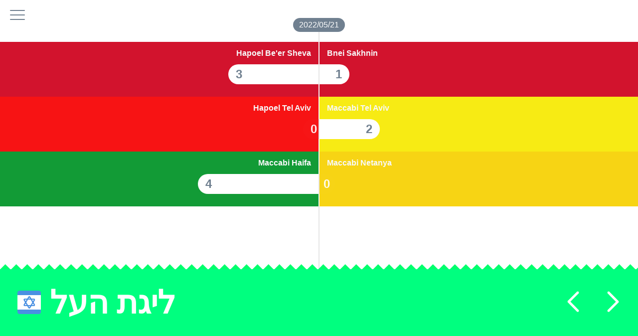

--- FILE ---
content_type: text/html; charset=UTF-8
request_url: https://www.scorelawn.com/ligat_ha_al/matches
body_size: 47833
content:
	<!DOCTYPE html>
<html xmlns="http://www.w3.org/1999/xhtml" lang="en" oncontextmenu="copy_hashtags(); return false;" ondblclick="einblenden('LADERASEN'); setCookie('scorelawn_show','','365'); window.location.href = 'ligat_ha_al/';">
<!--

_____/\\\\\\\\\\\____________________________________________________________
 ___/\\\/////////\\\__________________________________________________________
  __\//\\\______\///___________________________________________________________
   ___\////\\\_____________/\\\\\\\\_____/\\\\\_____/\\/\\\\\\\______/\\\\\\\\__
    ______\////\\\________/\\\//////____/\\\///\\\__\/\\\/////\\\___/\\\/////\\\_
     _________\////\\\____/\\\__________/\\\__\//\\\_\/\\\___\///___/\\\\\\\\\\\__
      __/\\\______\//\\\__\//\\\________\//\\\__/\\\__\/\\\_________\//\\///////___
       _\///\\\\\\\\\\\/____\///\\\\\\\\__\///\\\\\/___\/\\\__________\//\\\\\\\\\\_
        ___\///////////________\////////_____\/////_____\///____________\//////////__
__/\\\____________________________________________________________
 _\/\\\____________________________________________________________
  _\/\\\____________________________________________________________
   _\/\\\______________/\\\\\\\\\_____/\\____/\\___/\\__/\\/\\\\\\___
    _\/\\\_____________\////////\\\___\/\\\__/\\\\_/\\\_\/\\\////\\\__
     _\/\\\_______________/\\\\\\\\\\__\//\\\/\\\\\/\\\__\/\\\__\//\\\_
      _\/\\\______________/\\\/////\\\___\//\\\\\/\\\\\___\/\\\___\/\\\_
       _\/\\\\\\\\\\\\\\\_\//\\\\\\\\/\\___\//\\\\//\\\____\/\\\___\/\\\_
        _\///////////////___\////////\//_____\///__\///_____\///____\///__


-->
<head>
<meta http-equiv="Content-Type" content="text/html; charset=UTF-8" />
<meta http-equiv="Content-Security-Policy" content="upgrade-insecure-requests">
<base href="http://www.scorelawn.com/" />
<title>ScoreLawn – ליגת העל: Matches</title>

<meta name="description" content="ScoreLawn shows you football (soccer) standings and fixtures in an organic and naturally mapped way. The scores are shown on a scale that visualizes the distance between each team to make them more comprehensive and easier to digest.">
<meta name="keywords" content="football, fútbol, fußball, fussball, soccer, standings, clasificación, tabelle, classement, classifica, classificação, classificació, 順位表, puan durumu, 站立台, таблицы, matches, resultados, spiele, résultats, risultati, resultados, resultats, 結果, fikstür, 结果, Результаты, visualization, mapping, natural, organic, scorelawn, score lawn, score, lawn, premier league, primera división, bundesliga, serie a, ligue 1, primeira liga, eredivisie, pro league, Σούπερ Λίγκα, superliga, brasileirão, primera a, mls, liga mx, j1リーグ, k리그, 中超联赛, i-league, premier division, super league, premiership, premier liga, ekstraklasa, süper lig, ליגת העל, championship, segunda división, 2. bundesliga, 3. liga, champions league">

<meta name="google-site-verification" content="cflT9HvaUm00Xo_cSOCJea7SbGfgyh_T5aimMTbukFw" />

<meta name = "viewport" content = "width=device-width, initial-scale = 1, user-scalable = yes">

<link rel="apple-touch-icon" sizes="180x180" href="bilder/icon/apple-touch-icon.png">
<link rel="icon" type="image/png" href="bilder/icon/favicon-32x32.png" sizes="32x32">
<link rel="icon" type="image/png" href="bilder/icon/favicon-16x16.png" sizes="16x16">
<link rel="manifest" href="bilder/icon/manifest.json">
<link rel="shortcut icon" href="bilder/icon/favicon.ico">
<meta name="msapplication-config" content="bilder/icon/browserconfig.xml">

<link rel="alternate" type="application/rss+xml" title="ScoreLawn Standings" href="http://www.scorelawn.com/rss/scorelawn.xml">
<link rel="alternate" type="application/rss+xml" title="ScoreLawn Matches" href="http://www.scorelawn.com/rss/scorelawn-matches.xml">

<meta property="og:locale" content="en-US" />
<meta property="og:type" content="website" />
<meta property="og:title" content="ScoreLawn – ליגת העל: Matches" />
<meta property="og:description" content="ScoreLawn shows you football (soccer) standings and fixtures in an organic and naturally mapped way." />
<meta property="og:url" content="http://www.scorelawn.com/ligat_ha_al/matches" />
<meta property="og:image" content="http://www.scorelawn.com/bilder/promo/og-image-ligat_ha_al_matches.jpg" />
<meta property="og:image:width" content="1005" />
<meta property="og:image:height" content="526" />
<meta property="og:site_name" content="ScoreLawn" />
<meta property="article:publisher" content="https://www.facebook.com/scorelawn" />

<meta name="twitter:card" content="summary_large_image" />
<meta name="twitter:description" content="ScoreLawn shows you football (soccer) standings and fixtures in an organic and naturally mapped way." />
<meta name="twitter:title" content="ScoreLawn – ליגת העל: Matches" />
<meta name="twitter:site" content="@scorelawn" />
<meta name="twitter:image" content="http://www.scorelawn.com/bilder/promo/og-image-ligat_ha_al_matches.jpg" />
<meta name="twitter:creator" content="@scorelawn" />

<script type="text/javascript" src="maschinenraum/java.js?v=2.24"></script>

<link href="css/scorelawn.css?v=2.24" rel="stylesheet" type="text/css" />

<script type="text/javascript">

	bildschirmbreite = breitefeststellen();
	bildschirmhoehe = hoehefeststellen();

	window.device = '';
	window.scorelawn_app = '';
	
</script>

<script>
  (function(i,s,o,g,r,a,m){i['GoogleAnalyticsObject']=r;i[r]=i[r]||function(){
  (i[r].q=i[r].q||[]).push(arguments)},i[r].l=1*new Date();a=s.createElement(o),
  m=s.getElementsByTagName(o)[0];a.async=1;a.src=g;m.parentNode.insertBefore(a,m)
  })(window,document,'script','https://www.google-analytics.com/analytics.js','ga');

  ga('create', 'UA-91757793-1', 'auto');
  ga('send', 'pageview');

</script>

</head>

<body>



<iframe src="" id="RSS_PROZESSOR" name="RSS_PROZESSOR"></iframe>
<input type="text" id="hashtags" value="⚽🇮🇱 #PremierLeague" style="position: absolute; top: -999999px;" />



<div id="ALLES" align="left">



	<div id="HAMBURGER" onClick="if(document.getElementById('MENU')) { menue_laden(); if(document.getElementById('MENU').scrollTop==0) { document.getElementById('MENU').scrollTop = document.getElementById('menu_ligat_ha_al').offsetTop-300; } }"><div></div><div></div><div></div></div>
	<div id="HAMBURGER_X" onClick="menue_entladen();"><div></div><div></div><div></div></div>



	<div id="TITEL"><div onClick="grassmenu_einblenden();" style="background-image: url(bilder/ligen/flaggen/ligat_ha_al.png);">ליגת העל</div><div id="dreieck"></div></div>


	<div id="AUSWAHL" onMouseLeave="grassmenu_ausblenden();">

		<div class="grass"></div>
		<div class="gruen"></div>


		<div id="ligenauswahl_0" class="grass_league"><a href="premier_league/matches" onClick="einblenden('LADERASEN'); setCookie('scorelawn_league','premier_league','365');" style="background-image: url(bilder/ligen/flaggen/premier_league.png);">Premier League</a></div>
		<div id="ligenauswahl_1" class="grass_league"><a href="primera_division/matches" onClick="einblenden('LADERASEN'); setCookie('scorelawn_league','primera_division','365');" style="background-image: url(bilder/ligen/flaggen/primera_division.png);">Primera División</a></div>
		<div id="ligenauswahl_2" class="grass_league"><a href="bundesliga/matches" onClick="einblenden('LADERASEN'); setCookie('scorelawn_league','bundesliga','365');" style="background-image: url(bilder/ligen/flaggen/bundesliga.png);">Bundesliga</a></div>
		<div id="ligenauswahl_3" class="grass_league"><a href="serie_a/matches" onClick="einblenden('LADERASEN'); setCookie('scorelawn_league','serie_a','365');" style="background-image: url(bilder/ligen/flaggen/serie_a.png);">Serie A</a></div>
		<div id="ligenauswahl_4" class="grass_league"><a href="ligue_1/matches" onClick="einblenden('LADERASEN'); setCookie('scorelawn_league','ligue_1','365');" style="background-image: url(bilder/ligen/flaggen/ligue_1.png);">Ligue 1</a></div>
		<div id="ligenauswahl_5" class="grass_league"><a href="primeira_liga/matches" onClick="einblenden('LADERASEN'); setCookie('scorelawn_league','primeira_liga','365');" style="background-image: url(bilder/ligen/flaggen/primeira_liga.png);">Primeira Liga</a></div>
		<div id="ligenauswahl_6" class="grass_league"><a href="j1_league/matches" onClick="einblenden('LADERASEN'); setCookie('scorelawn_league','j1_league','365');" style="background-image: url(bilder/ligen/flaggen/j1_league.png);">J1リーグ</a></div>
		<div id="ligenauswahl_7" class="grass_league"><a href="mls_soccer/matches" onClick="einblenden('LADERASEN'); setCookie('scorelawn_league','mls_soccer','365');" style="background-image: url(bilder/ligen/flaggen/mls_soccer.png);">MLS</a></div>
		<div id="ligenauswahl_8" class="grass_league"><a href="eredivisie/matches" onClick="einblenden('LADERASEN'); setCookie('scorelawn_league','eredivisie','365');" style="background-image: url(bilder/ligen/flaggen/eredivisie.png);">Eredivisie</a></div>
		<div id="ligenauswahl_9" class="grass_league"><a href="be_pro_league/matches" onClick="einblenden('LADERASEN'); setCookie('scorelawn_league','be_pro_league','365');" style="background-image: url(bilder/ligen/flaggen/be_pro_league.png);">Pro League</a></div>
		<div id="ligenauswahl_10" class="grass_league"><a href="swiss_super_league/matches" onClick="einblenden('LADERASEN'); setCookie('scorelawn_league','swiss_super_league','365');" style="background-image: url(bilder/ligen/flaggen/swiss_super_league.png);">Super League</a></div>

	<div class="show_more"><a onclick="if(document.getElementById('MENU')) { menue_laden(); if(document.getElementById('MENU').scrollTop==0) { document.getElementById('MENU').scrollTop = document.getElementById('menu_ligat_ha_al').offsetTop-300; } }">Show all</a></div>
	

<!--~~~~~~~~~~~~~~~~~~~~~~~~~~~~~~~~~~~~~~~~~~~~~~~~~~~~~~~~~~~~~~~~~~~~~~~~~~~~~~~~~~~~~~~~~~~~~~~~~~~~~~~~~
		APP STORE LINK
~~~~~~~~~~~~~~~~~~~~~~~~~~~~~~~~~~~~~~~~~~~~~~~~~~~~~~~~~~~~~~~~~~~~~~~~~~~~~~~~~~~~~~~~~~~~~~~~~~~~~~~~~~-->



	</div>
	
	

	
	
	<div class="grass"></div>
	<div id="bewegtgrass" style="display: none;"></div>
	<div class="gruen"></div>








	<script type="text/javascript">
	
	
	</script>

	



	<script type="text/javascript">

		//change_app_statusbar_color('gray');

	</script>


		

<div id="FIXTURES">	
	
	
		
	
	<div id="centerline"></div>
	
		
			
	<div class="DATE"><div>2022/05/21</div></div>
	
				
			
						

	
		<div class="MATCH">
			
							
			<div class="home_team">Hapoel Be'er Sheva</div><div class="away_team">Bnei Sakhnin</div>
			<div class="home_team_goals"><div>&nbsp;</div></div><div class="away_team_goals"><div>&nbsp;</div></div>
			
		</div> 
		
		
		
	

		
		
				
		
		
	<script type="text/javascript">	
		
		//	ADD SOCIAL HASHTAGS	
		document.getElementById('hashtags').value = document.getElementById('hashtags').value+' #HapoelBeerSheva #BneiSakhnin';
		
	</script>
		

		
						

	
		<div class="MATCH">
			
							
			<div class="home_team">Hapoel Tel Aviv</div><div class="away_team">Maccabi Tel Aviv</div>
			<div class="home_team_goals"><div style="background-color: rgba(255,255,255,.01); color: rgba(255,255,255,.9); padding-left: 5px;">&nbsp;</div></div><div class="away_team_goals"><div>&nbsp;</div></div>
			
		</div> 
		
		
		
	

		
		
				
		
		
	<script type="text/javascript">	
		
		//	ADD SOCIAL HASHTAGS	
		document.getElementById('hashtags').value = document.getElementById('hashtags').value+' #HapoelTelAviv #MaccabiTelAviv';
		
	</script>
		

		
						

	
		<div class="MATCH">
			
							
			<div class="home_team">Maccabi Haifa</div><div class="away_team">Maccabi Netanya</div>
			<div class="home_team_goals"><div>&nbsp;</div></div><div class="away_team_goals"><div style="background-color: rgba(255,255,255,.01); color: rgba(255,255,255,.9); padding-right: 5px;">&nbsp;</div></div>
			
		</div> 
		
		
		
	

		
		
				
		
		
	<script type="text/javascript">	
		
		//	ADD SOCIAL HASHTAGS	
		document.getElementById('hashtags').value = document.getElementById('hashtags').value+' #MaccabiHaifa #MaccabiNetanya';
		
	</script>
		

		

		
	
	
<div id="UPDATE_TIME"><div><span>●</span><br />Updated 3 years ago</div>		
	
</div>


<script type="text/javascript">

	
	
	//	POSITION UPDATE TIME UNDERNEATH GRASS
	setTimeout(function() {
		
		
		document.getElementById('UPDATE_TIME').style.marginTop = Math.max(200,bildschirmhoehe - document.getElementById('UPDATE_TIME').getBoundingClientRect().top)+'px';
		document.getElementById('UPDATE_TIME').style.opacity = 1;
		
	},100);
	
	
	
	
	
	if(bildschirmbreite>bildschirmhoehe) {
			
		max_goals_for_width = 10;
		
	} else {
		
		max_goals_for_width = 6;
	}
	
	one_goal_in_percent = 95/max_goals_for_width;
	zero_goals_percent = Math.round(100/bildschirmbreite*70);
	
		
	window.currently_visible = [];
	show_home_goals_timeout = [];
	show_away_goals_timeout = [];
	
		
	window.currently_visible[0] = false;	
		
	window.currently_visible[1] = false;	
		
	window.currently_visible[2] = false;	
		
			
	

	//	SHOW ALL VISIBLE GOAL BARS 	
	show_goal_bars();
	
	
		
	document.body.onscroll = function() { 
		
		
		pos_y_first_match = document.getElementsByClassName('MATCH')[0].getBoundingClientRect().top;
		
		
		//	INVERT HAMBURGER WHEN COLOR BACKGROUND IN FIXTURES
		if(pos_y_first_match < 45) {
			
			
			//if(bildschirmbreite>bildschirmhoehe) {
				
				changecss('#HAMBURGER div','background-color','white');
				
			//} else {
				
				//changecss('#HAMBURGER div','border-color','white');		
			//}
		
		
		} else {
			
			//if(bildschirmbreite>bildschirmhoehe) {
				
				changecss('#HAMBURGER div','background-color','slategray');
				
			//} else {
				
				//changecss('#HAMBURGER div','border-color','slategray');		
			//}
			
		}
		
		
		//	SHOW / HIDE GOAL BARS 	
		show_goal_bars();

	};
	
	
	
	
	
	
	
	
		
	
	function show_goal_bars() {

		
		//	IF LOADING
		if(window.pageYOffset==0) {
				
			delay_multiplicator = 300;
			

		//	IF SCROLLING
		} else {
			
			delay_multiplicator = 0;
		}
		
		
		view_top_fold = -90;
		
		
		if(bildschirmbreite>bildschirmhoehe) {
			
			view_bottom_fold = bildschirmhoehe*.75;
		
		} else {
			
			view_bottom_fold = bildschirmhoehe*.88;		
		}
		
		view_bottom_fold -= 45;
		
		
			
		
		
		//	SHOW SCORE WHEN SCROLLED INTO VIEW
		if(document.getElementsByClassName('MATCH')[0].getBoundingClientRect().top<view_bottom_fold && document.getElementsByClassName('MATCH')[0].getBoundingClientRect().top >= view_top_fold && window.currently_visible[0]!==true) {
			
			
			setTimeout(function() {
							
				
				window.currently_visible[0] = true;	
				
			
				bar_width_home = Math.max(zero_goals_percent,3*one_goal_in_percent);
				bar_width_away = Math.max(zero_goals_percent,1*one_goal_in_percent);
				
				bar_grow_duration_home = 400;
				bar_grow_duration_away = 200;
				
				
				//	GOAL BAR GROW DURATION	
				document.getElementsByClassName('home_team_goals')[0].getElementsByTagName('div')[0].style.transition = 'width '+bar_grow_duration_home+'ms linear';
				document.getElementsByClassName('away_team_goals')[0].getElementsByTagName('div')[0].style.transition = 'width '+bar_grow_duration_away+'ms '+bar_grow_duration_home+'ms linear';
				
		
				//	GOAL BAR WIDTH	
				document.getElementsByClassName('home_team_goals')[0].getElementsByTagName('div')[0].style.width = bar_width_home+'%';
				document.getElementsByClassName('away_team_goals')[0].getElementsByTagName('div')[0].style.width = bar_width_away+'%';
				
				
				//	IF MORE THAN SIX GOALS
				if(bar_width_home>100) {
					
					document.getElementsByClassName('home_team_goals')[0].getElementsByTagName('div')[0].style.width = '100%';
					setTimeout(function() { 
						
						document.getElementsByClassName('home_team_goals')[0].getElementsByTagName('div')[0].style.borderRadius = '0px'; 
					},bar_grow_duration_home);				
				}
				
				if(bar_width_away>100) {
					
					document.getElementsByClassName('away_team_goals')[0].getElementsByTagName('div')[0].style.width = '100%';
					setTimeout(function() { 
						
						document.getElementsByClassName('away_team_goals')[0].getElementsByTagName('div')[0].style.borderRadius = '0px'; 
					},bar_grow_duration_away);				
				}
		
	
				//	GOAL NUMBER
				show_home_goals_timeout[0] = setTimeout(function() {
		
					document.getElementsByClassName('home_team_goals')[0].getElementsByTagName('div')[0].style.paddingLeft = '15px';
					document.getElementsByClassName('home_team_goals')[0].getElementsByTagName('div')[0].style.paddingRight = '8px';
					document.getElementsByClassName('home_team_goals')[0].getElementsByTagName('div')[0].innerHTML = 3;
				
				},bar_grow_duration_home);
				
				
				show_away_goals_timeout[0] = setTimeout(function() {
		
					document.getElementsByClassName('away_team_goals')[0].getElementsByTagName('div')[0].style.paddingLeft = '8px';
					document.getElementsByClassName('away_team_goals')[0].getElementsByTagName('div')[0].style.paddingRight = '15px';
					document.getElementsByClassName('away_team_goals')[0].getElementsByTagName('div')[0].innerHTML = 1;
				
				},bar_grow_duration_away+bar_grow_duration_home);
				
			},delay_multiplicator * 0);
			
		
		
		//	HIDE SCORE WHEN SCROLLED OUT OF VIEW
		} else if((document.getElementsByClassName('MATCH')[0].getBoundingClientRect().top > view_bottom_fold+50 || document.getElementsByClassName('MATCH')[0].getBoundingClientRect().top < view_top_fold-50) && window.currently_visible[0]===true) {
			
			
			window.currently_visible[0] = false;
			
			
			clearTimeout(show_home_goals_timeout[0]);
			clearTimeout(show_away_goals_timeout[0]);
			
			
			document.getElementsByClassName('home_team_goals')[0].getElementsByTagName('div')[0].style.transition = 'none';
			document.getElementsByClassName('away_team_goals')[0].getElementsByTagName('div')[0].style.transition = 'none';
				
			
			document.getElementsByClassName('home_team_goals')[0].getElementsByTagName('div')[0].style.width = '0%';
			document.getElementsByClassName('away_team_goals')[0].getElementsByTagName('div')[0].style.width = '0%';
			
			document.getElementsByClassName('home_team_goals')[0].getElementsByTagName('div')[0].style.paddingLeft = '0px';
			document.getElementsByClassName('home_team_goals')[0].getElementsByTagName('div')[0].style.paddingRight = '0px';
			document.getElementsByClassName('away_team_goals')[0].getElementsByTagName('div')[0].style.paddingLeft = '0px';	
			document.getElementsByClassName('away_team_goals')[0].getElementsByTagName('div')[0].style.paddingRight = '0px';
					
			document.getElementsByClassName('home_team_goals')[0].getElementsByTagName('div')[0].innerHTML = '';
			document.getElementsByClassName('away_team_goals')[0].getElementsByTagName('div')[0].innerHTML = '';		
		}
	
		
			
		
		
		//	SHOW SCORE WHEN SCROLLED INTO VIEW
		if(document.getElementsByClassName('MATCH')[1].getBoundingClientRect().top<view_bottom_fold && document.getElementsByClassName('MATCH')[1].getBoundingClientRect().top >= view_top_fold && window.currently_visible[1]!==true) {
			
			
			setTimeout(function() {
							
				
				window.currently_visible[1] = true;	
				
			
				bar_width_home = Math.max(zero_goals_percent,0*one_goal_in_percent);
				bar_width_away = Math.max(zero_goals_percent,2*one_goal_in_percent);
				
				bar_grow_duration_home = 100;
				bar_grow_duration_away = 300;
				
				
				//	GOAL BAR GROW DURATION	
				document.getElementsByClassName('home_team_goals')[1].getElementsByTagName('div')[0].style.transition = 'width '+bar_grow_duration_home+'ms linear';
				document.getElementsByClassName('away_team_goals')[1].getElementsByTagName('div')[0].style.transition = 'width '+bar_grow_duration_away+'ms '+bar_grow_duration_home+'ms linear';
				
		
				//	GOAL BAR WIDTH	
				document.getElementsByClassName('home_team_goals')[1].getElementsByTagName('div')[0].style.width = bar_width_home+'%';
				document.getElementsByClassName('away_team_goals')[1].getElementsByTagName('div')[0].style.width = bar_width_away+'%';
				
				
				//	IF MORE THAN SIX GOALS
				if(bar_width_home>100) {
					
					document.getElementsByClassName('home_team_goals')[1].getElementsByTagName('div')[0].style.width = '100%';
					setTimeout(function() { 
						
						document.getElementsByClassName('home_team_goals')[1].getElementsByTagName('div')[0].style.borderRadius = '0px'; 
					},bar_grow_duration_home);				
				}
				
				if(bar_width_away>100) {
					
					document.getElementsByClassName('away_team_goals')[1].getElementsByTagName('div')[0].style.width = '100%';
					setTimeout(function() { 
						
						document.getElementsByClassName('away_team_goals')[1].getElementsByTagName('div')[0].style.borderRadius = '0px'; 
					},bar_grow_duration_away);				
				}
		
	
				//	GOAL NUMBER
				show_home_goals_timeout[1] = setTimeout(function() {
		
					document.getElementsByClassName('home_team_goals')[1].getElementsByTagName('div')[0].style.paddingLeft = '15px';
					document.getElementsByClassName('home_team_goals')[1].getElementsByTagName('div')[0].style.paddingRight = '8px';
					document.getElementsByClassName('home_team_goals')[1].getElementsByTagName('div')[0].innerHTML = 0;
				
				},bar_grow_duration_home);
				
				
				show_away_goals_timeout[1] = setTimeout(function() {
		
					document.getElementsByClassName('away_team_goals')[1].getElementsByTagName('div')[0].style.paddingLeft = '8px';
					document.getElementsByClassName('away_team_goals')[1].getElementsByTagName('div')[0].style.paddingRight = '15px';
					document.getElementsByClassName('away_team_goals')[1].getElementsByTagName('div')[0].innerHTML = 2;
				
				},bar_grow_duration_away+bar_grow_duration_home);
				
			},delay_multiplicator * 1);
			
		
		
		//	HIDE SCORE WHEN SCROLLED OUT OF VIEW
		} else if((document.getElementsByClassName('MATCH')[1].getBoundingClientRect().top > view_bottom_fold+50 || document.getElementsByClassName('MATCH')[1].getBoundingClientRect().top < view_top_fold-50) && window.currently_visible[1]===true) {
			
			
			window.currently_visible[1] = false;
			
			
			clearTimeout(show_home_goals_timeout[1]);
			clearTimeout(show_away_goals_timeout[1]);
			
			
			document.getElementsByClassName('home_team_goals')[1].getElementsByTagName('div')[0].style.transition = 'none';
			document.getElementsByClassName('away_team_goals')[1].getElementsByTagName('div')[0].style.transition = 'none';
				
			
			document.getElementsByClassName('home_team_goals')[1].getElementsByTagName('div')[0].style.width = '0%';
			document.getElementsByClassName('away_team_goals')[1].getElementsByTagName('div')[0].style.width = '0%';
			
			document.getElementsByClassName('home_team_goals')[1].getElementsByTagName('div')[0].style.paddingLeft = '0px';
			document.getElementsByClassName('home_team_goals')[1].getElementsByTagName('div')[0].style.paddingRight = '0px';
			document.getElementsByClassName('away_team_goals')[1].getElementsByTagName('div')[0].style.paddingLeft = '0px';	
			document.getElementsByClassName('away_team_goals')[1].getElementsByTagName('div')[0].style.paddingRight = '0px';
					
			document.getElementsByClassName('home_team_goals')[1].getElementsByTagName('div')[0].innerHTML = '';
			document.getElementsByClassName('away_team_goals')[1].getElementsByTagName('div')[0].innerHTML = '';		
		}
	
		
			
		
		
		//	SHOW SCORE WHEN SCROLLED INTO VIEW
		if(document.getElementsByClassName('MATCH')[2].getBoundingClientRect().top<view_bottom_fold && document.getElementsByClassName('MATCH')[2].getBoundingClientRect().top >= view_top_fold && window.currently_visible[2]!==true) {
			
			
			setTimeout(function() {
							
				
				window.currently_visible[2] = true;	
				
			
				bar_width_home = Math.max(zero_goals_percent,4*one_goal_in_percent);
				bar_width_away = Math.max(zero_goals_percent,0*one_goal_in_percent);
				
				bar_grow_duration_home = 500;
				bar_grow_duration_away = 100;
				
				
				//	GOAL BAR GROW DURATION	
				document.getElementsByClassName('home_team_goals')[2].getElementsByTagName('div')[0].style.transition = 'width '+bar_grow_duration_home+'ms linear';
				document.getElementsByClassName('away_team_goals')[2].getElementsByTagName('div')[0].style.transition = 'width '+bar_grow_duration_away+'ms '+bar_grow_duration_home+'ms linear';
				
		
				//	GOAL BAR WIDTH	
				document.getElementsByClassName('home_team_goals')[2].getElementsByTagName('div')[0].style.width = bar_width_home+'%';
				document.getElementsByClassName('away_team_goals')[2].getElementsByTagName('div')[0].style.width = bar_width_away+'%';
				
				
				//	IF MORE THAN SIX GOALS
				if(bar_width_home>100) {
					
					document.getElementsByClassName('home_team_goals')[2].getElementsByTagName('div')[0].style.width = '100%';
					setTimeout(function() { 
						
						document.getElementsByClassName('home_team_goals')[2].getElementsByTagName('div')[0].style.borderRadius = '0px'; 
					},bar_grow_duration_home);				
				}
				
				if(bar_width_away>100) {
					
					document.getElementsByClassName('away_team_goals')[2].getElementsByTagName('div')[0].style.width = '100%';
					setTimeout(function() { 
						
						document.getElementsByClassName('away_team_goals')[2].getElementsByTagName('div')[0].style.borderRadius = '0px'; 
					},bar_grow_duration_away);				
				}
		
	
				//	GOAL NUMBER
				show_home_goals_timeout[2] = setTimeout(function() {
		
					document.getElementsByClassName('home_team_goals')[2].getElementsByTagName('div')[0].style.paddingLeft = '15px';
					document.getElementsByClassName('home_team_goals')[2].getElementsByTagName('div')[0].style.paddingRight = '8px';
					document.getElementsByClassName('home_team_goals')[2].getElementsByTagName('div')[0].innerHTML = 4;
				
				},bar_grow_duration_home);
				
				
				show_away_goals_timeout[2] = setTimeout(function() {
		
					document.getElementsByClassName('away_team_goals')[2].getElementsByTagName('div')[0].style.paddingLeft = '8px';
					document.getElementsByClassName('away_team_goals')[2].getElementsByTagName('div')[0].style.paddingRight = '15px';
					document.getElementsByClassName('away_team_goals')[2].getElementsByTagName('div')[0].innerHTML = 0;
				
				},bar_grow_duration_away+bar_grow_duration_home);
				
			},delay_multiplicator * 2);
			
		
		
		//	HIDE SCORE WHEN SCROLLED OUT OF VIEW
		} else if((document.getElementsByClassName('MATCH')[2].getBoundingClientRect().top > view_bottom_fold+50 || document.getElementsByClassName('MATCH')[2].getBoundingClientRect().top < view_top_fold-50) && window.currently_visible[2]===true) {
			
			
			window.currently_visible[2] = false;
			
			
			clearTimeout(show_home_goals_timeout[2]);
			clearTimeout(show_away_goals_timeout[2]);
			
			
			document.getElementsByClassName('home_team_goals')[2].getElementsByTagName('div')[0].style.transition = 'none';
			document.getElementsByClassName('away_team_goals')[2].getElementsByTagName('div')[0].style.transition = 'none';
				
			
			document.getElementsByClassName('home_team_goals')[2].getElementsByTagName('div')[0].style.width = '0%';
			document.getElementsByClassName('away_team_goals')[2].getElementsByTagName('div')[0].style.width = '0%';
			
			document.getElementsByClassName('home_team_goals')[2].getElementsByTagName('div')[0].style.paddingLeft = '0px';
			document.getElementsByClassName('home_team_goals')[2].getElementsByTagName('div')[0].style.paddingRight = '0px';
			document.getElementsByClassName('away_team_goals')[2].getElementsByTagName('div')[0].style.paddingLeft = '0px';	
			document.getElementsByClassName('away_team_goals')[2].getElementsByTagName('div')[0].style.paddingRight = '0px';
					
			document.getElementsByClassName('home_team_goals')[2].getElementsByTagName('div')[0].innerHTML = '';
			document.getElementsByClassName('away_team_goals')[2].getElementsByTagName('div')[0].innerHTML = '';		
		}
	
		
				
	}
	
	
	
	
	



	
</script>

	






<div id="MENU">

	<a href="./"><h1>ScoreLawn</h1></a>



<div id="SWITCH">

	<div class="fixtures" style="background-color: #474747; cursor: default;">Matches</div><a href="ligat_ha_al" onClick="menue_entladen(); einblenden('LADERASEN'); setCookie('scorelawn_show','','365');"><div class="standings">Standings</div></a>
</div>	
	
	
<div id="sticky_separator"></div>	
	
	
			
		<div class="separator">Europe</div>
	
		<a href="premier_league/matches" onClick="menue_entladen(); einblenden('LADERASEN'); setCookie('scorelawn_league','premier_league','365');"><div id="menu_premier_league" onClick="menue_entladen(); einblenden('LADERASEN');" style="background-image: url(bilder/ligen/flaggen/premier_league.png);/*  */">Premier League</div></a>
	
		<a href="primera_division/matches" onClick="menue_entladen(); einblenden('LADERASEN'); setCookie('scorelawn_league','primera_division','365');"><div id="menu_primera_division" onClick="menue_entladen(); einblenden('LADERASEN');" style="background-image: url(bilder/ligen/flaggen/primera_division.png);/*  */">Primera División</div></a>
	
		<a href="bundesliga/matches" onClick="menue_entladen(); einblenden('LADERASEN'); setCookie('scorelawn_league','bundesliga','365');"><div id="menu_bundesliga" onClick="menue_entladen(); einblenden('LADERASEN');" style="background-image: url(bilder/ligen/flaggen/bundesliga.png);/*  */">Bundesliga</div></a>
	
		<a href="serie_a/matches" onClick="menue_entladen(); einblenden('LADERASEN'); setCookie('scorelawn_league','serie_a','365');"><div id="menu_serie_a" onClick="menue_entladen(); einblenden('LADERASEN');" style="background-image: url(bilder/ligen/flaggen/serie_a.png);/*  */">Serie A</div></a>
	
		<a href="ligue_1/matches" onClick="menue_entladen(); einblenden('LADERASEN'); setCookie('scorelawn_league','ligue_1','365');"><div id="menu_ligue_1" onClick="menue_entladen(); einblenden('LADERASEN');" style="background-image: url(bilder/ligen/flaggen/ligue_1.png);/*  */">Ligue 1</div></a>
	
		<a href="primeira_liga/matches" onClick="menue_entladen(); einblenden('LADERASEN'); setCookie('scorelawn_league','primeira_liga','365');"><div id="menu_primeira_liga" onClick="menue_entladen(); einblenden('LADERASEN');" style="background-image: url(bilder/ligen/flaggen/primeira_liga.png);/*  */">Primeira Liga</div></a>
	
		<a href="eredivisie/matches" onClick="menue_entladen(); einblenden('LADERASEN'); setCookie('scorelawn_league','eredivisie','365');"><div id="menu_eredivisie" onClick="menue_entladen(); einblenden('LADERASEN');" style="background-image: url(bilder/ligen/flaggen/eredivisie.png);/*  */">Eredivisie</div></a>
	
		<a href="be_pro_league/matches" onClick="menue_entladen(); einblenden('LADERASEN'); setCookie('scorelawn_league','be_pro_league','365');"><div id="menu_be_pro_league" onClick="menue_entladen(); einblenden('LADERASEN');" style="background-image: url(bilder/ligen/flaggen/be_pro_league.png);/*  */">Pro League</div></a>
	
		<a href="gr_super_league/matches" onClick="menue_entladen(); einblenden('LADERASEN'); setCookie('scorelawn_league','gr_super_league','365');"><div id="menu_gr_super_league" onClick="menue_entladen(); einblenden('LADERASEN');" style="background-image: url(bilder/ligen/flaggen/gr_super_league.png);/*  */">Σούπερ Λίγκα</div></a>
	
			
		<div class="separator">South America</div>
	
		<a href="primera-a/matches" onClick="menue_entladen(); einblenden('LADERASEN'); setCookie('scorelawn_league','primera-a','365');"><div id="menu_primera-a" onClick="menue_entladen(); einblenden('LADERASEN');" style="background-image: url(bilder/ligen/flaggen/primera-a.png);/*  */">Superliga</div></a>
	
		<a href="brazil_serie_a/matches" onClick="menue_entladen(); einblenden('LADERASEN'); setCookie('scorelawn_league','brazil_serie_a','365');"><div id="menu_brazil_serie_a" onClick="menue_entladen(); einblenden('LADERASEN');" style="background-image: url(bilder/ligen/flaggen/brazil_serie_a.png);/*  */">Brasileirão</div></a>
	
		<a href="cl_primera_division/matches" onClick="menue_entladen(); einblenden('LADERASEN'); setCookie('scorelawn_league','cl_primera_division','365');"><div id="menu_cl_primera_division" onClick="menue_entladen(); einblenden('LADERASEN');" style="background-image: url(bilder/ligen/flaggen/cl_primera_division.png);/*  */">Primera División</div></a>
	
		<a href="pe_primera_division/matches" onClick="menue_entladen(); einblenden('LADERASEN'); setCookie('scorelawn_league','pe_primera_division','365');"><div id="menu_pe_primera_division" onClick="menue_entladen(); einblenden('LADERASEN');" style="background-image: url(bilder/ligen/flaggen/pe_primera_division.png);/*  */">Primera División</div></a>
	
		<a href="co_liga_postobon/matches" onClick="menue_entladen(); einblenden('LADERASEN'); setCookie('scorelawn_league','co_liga_postobon','365');"><div id="menu_co_liga_postobon" onClick="menue_entladen(); einblenden('LADERASEN');" style="background-image: url(bilder/ligen/flaggen/co_liga_postobon.png);/*  */">Primera A</div></a>
	
			
		<div class="separator">North America</div>
	
		<a href="mls_soccer/matches" onClick="menue_entladen(); einblenden('LADERASEN'); setCookie('scorelawn_league','mls_soccer','365');"><div id="menu_mls_soccer" onClick="menue_entladen(); einblenden('LADERASEN');" style="background-image: url(bilder/ligen/flaggen/mls_soccer.png);/*  */">MLS</div></a>
	
		<a href="mx_primera_division/matches" onClick="menue_entladen(); einblenden('LADERASEN'); setCookie('scorelawn_league','mx_primera_division','365');"><div id="menu_mx_primera_division" onClick="menue_entladen(); einblenden('LADERASEN');" style="background-image: url(bilder/ligen/flaggen/mx_primera_division.png);/*  */">Liga MX</div></a>
	
			
		<div class="separator">Asia</div>
	
		<a href="j1_league/matches" onClick="menue_entladen(); einblenden('LADERASEN'); setCookie('scorelawn_league','j1_league','365');"><div id="menu_j1_league" onClick="menue_entladen(); einblenden('LADERASEN');" style="background-image: url(bilder/ligen/flaggen/j1_league.png);/*  */">J1リーグ</div></a>
	
		<a href="k_league/matches" onClick="menue_entladen(); einblenden('LADERASEN'); setCookie('scorelawn_league','k_league','365');"><div id="menu_k_league" onClick="menue_entladen(); einblenden('LADERASEN');" style="background-image: url(bilder/ligen/flaggen/k_league.png);/*  */">K리그</div></a>
	
		<a href="cn_super_league/matches" onClick="menue_entladen(); einblenden('LADERASEN'); setCookie('scorelawn_league','cn_super_league','365');"><div id="menu_cn_super_league" onClick="menue_entladen(); einblenden('LADERASEN');" style="background-image: url(bilder/ligen/flaggen/cn_super_league.png);/*  */">中超联赛</div></a>
	
		<a href="ind_i_league/matches" onClick="menue_entladen(); einblenden('LADERASEN'); setCookie('scorelawn_league','ind_i_league','365');"><div id="menu_ind_i_league" onClick="menue_entladen(); einblenden('LADERASEN');" style="background-image: url(bilder/ligen/flaggen/ind_i_league.png);/*  */">I-League</div></a>
	
			
		<div class="separator">Africa</div>
	
		<a href="sa_premiership/matches" onClick="menue_entladen(); einblenden('LADERASEN'); setCookie('scorelawn_league','sa_premiership','365');"><div id="menu_sa_premiership" onClick="menue_entladen(); einblenden('LADERASEN');" style="background-image: url(bilder/ligen/flaggen/sa_premiership.png);/*  */">Premier Division</div></a>
	
			
		<div class="separator">Broader Europe</div>
	
		<a href="swiss_super_league/matches" onClick="menue_entladen(); einblenden('LADERASEN'); setCookie('scorelawn_league','swiss_super_league','365');"><div id="menu_swiss_super_league" onClick="menue_entladen(); einblenden('LADERASEN');" style="background-image: url(bilder/ligen/flaggen/swiss_super_league.png);/*  */">Super League</div></a>
	
		<a href="oe_bundesliga/matches" onClick="menue_entladen(); einblenden('LADERASEN'); setCookie('scorelawn_league','oe_bundesliga','365');"><div id="menu_oe_bundesliga" onClick="menue_entladen(); einblenden('LADERASEN');" style="background-image: url(bilder/ligen/flaggen/oe_bundesliga.png);/*  */">Bundesliga</div></a>
	
		<a href="sco_premier_league/matches" onClick="menue_entladen(); einblenden('LADERASEN'); setCookie('scorelawn_league','sco_premier_league','365');"><div id="menu_sco_premier_league" onClick="menue_entladen(); einblenden('LADERASEN');" style="background-image: url(bilder/ligen/flaggen/sco_premier_league.png);/*  */">Premiership</div></a>
	
		<a href="wal_premier_league/matches" onClick="menue_entladen(); einblenden('LADERASEN'); setCookie('scorelawn_league','wal_premier_league','365');"><div id="menu_wal_premier_league" onClick="menue_entladen(); einblenden('LADERASEN');" style="background-image: url(bilder/ligen/flaggen/wal_premier_league.png);/*  */">Premier League</div></a>
	
		<a href="ire_premier_league/matches" onClick="menue_entladen(); einblenden('LADERASEN'); setCookie('scorelawn_league','ire_premier_league','365');"><div id="menu_ire_premier_league" onClick="menue_entladen(); einblenden('LADERASEN');" style="background-image: url(bilder/ligen/flaggen/ire_premier_league.png);/*  */">Premier League</div></a>
	
		<a href="ru_premier_league/matches" onClick="menue_entladen(); einblenden('LADERASEN'); setCookie('scorelawn_league','ru_premier_league','365');"><div id="menu_ru_premier_league" onClick="menue_entladen(); einblenden('LADERASEN');" style="background-image: url(bilder/ligen/flaggen/ru_premier_league.png);/*  */">Premier Liga</div></a>
	
		<a href="ur_premier_league/matches" onClick="menue_entladen(); einblenden('LADERASEN'); setCookie('scorelawn_league','ur_premier_league','365');"><div id="menu_ur_premier_league" onClick="menue_entladen(); einblenden('LADERASEN');" style="background-image: url(bilder/ligen/flaggen/ur_premier_league.png);/*  */">Premier League</div></a>
	
		<a href="ekstraklasa/matches" onClick="menue_entladen(); einblenden('LADERASEN'); setCookie('scorelawn_league','ekstraklasa','365');"><div id="menu_ekstraklasa" onClick="menue_entladen(); einblenden('LADERASEN');" style="background-image: url(bilder/ligen/flaggen/ekstraklasa.png);/*  */">Ekstraklasa</div></a>
	
		<a href="turk_super_lig/matches" onClick="menue_entladen(); einblenden('LADERASEN'); setCookie('scorelawn_league','turk_super_lig','365');"><div id="menu_turk_super_lig" onClick="menue_entladen(); einblenden('LADERASEN');" style="background-image: url(bilder/ligen/flaggen/turk_super_lig.png);/*  */">Süper Lig</div></a>
	
		<a href="ligat_ha_al/matches" onClick="menue_entladen(); einblenden('LADERASEN'); setCookie('scorelawn_league','ligat_ha_al','365');"><div id="menu_ligat_ha_al" onClick="menue_entladen(); einblenden('LADERASEN');" style="background-image: url(bilder/ligen/flaggen/ligat_ha_al.png);/*  */ background-color: #474747;">ליגת העל</div></a>
	
			
		<div class="separator">Europe – 2nd tier</div>
	
		<a href="championship/matches" onClick="menue_entladen(); einblenden('LADERASEN'); setCookie('scorelawn_league','championship','365');"><div id="menu_championship" onClick="menue_entladen(); einblenden('LADERASEN');" style="background-image: url(bilder/ligen/flaggen/championship.png);/*  */">Championship</div></a>
	
		<a href="segunda_division/matches" onClick="menue_entladen(); einblenden('LADERASEN'); setCookie('scorelawn_league','segunda_division','365');"><div id="menu_segunda_division" onClick="menue_entladen(); einblenden('LADERASEN');" style="background-image: url(bilder/ligen/flaggen/segunda_division.png);/*  */">Segunda División</div></a>
	
		<a href="bundesliga_2/matches" onClick="menue_entladen(); einblenden('LADERASEN'); setCookie('scorelawn_league','bundesliga_2','365');"><div id="menu_bundesliga_2" onClick="menue_entladen(); einblenden('LADERASEN');" style="background-image: url(bilder/ligen/flaggen/bundesliga_2.png);/*  */">2. Bundesliga</div></a>
	
		<a href="bundesliga_3/matches" onClick="menue_entladen(); einblenden('LADERASEN'); setCookie('scorelawn_league','bundesliga_3','365');"><div id="menu_bundesliga_3" onClick="menue_entladen(); einblenden('LADERASEN');" style="background-image: url(bilder/ligen/flaggen/bundesliga_3.png);/*  */">3. Liga</div></a>
	
			
		<div class="separator">International</div>
	
		<a href="champions_league/matches" onClick="menue_entladen(); einblenden('LADERASEN'); setCookie('scorelawn_league','champions_league','365');"><div id="menu_champions_league" onClick="menue_entladen(); einblenden('LADERASEN');" style="background-image: url(bilder/ligen/flaggen/champions_league.png);/*  */">Champions League</div></a>
	



	
	
	<div class="separator">ⓘ &nbsp;Tips</div>
	
			
	<div class="helptext">
			
		Double-click to switch between matches and standings	
	</div>
		
		


	
	

	<div class="separator"></div>

	<div class="get_app"><a href='https://play.google.com/store/apps/details?id=com.scorelawn.scorelawn' target="_blank"><img alt='Get it on Google Play' src='bilder/play_store/en_badge_web_generic.png'/></a></div>



	<div class="separator"></div>
	
	

			
	<a href="https://twitter.com/intent/tweet?text=🇮🇱%20ISRAELI%20PREMIER%20LEAGUE%0a%0a2022/05/21%0aHapoel%20Be'er%20Sheva%203%20-%201%20Bnei%20Sakhnin%0aHapoel%20Tel%20Aviv%200%20-%202%20Maccabi%20Tel%20Aviv%0aMaccabi%20Haifa%204%20-%200%20Maccabi%20Netanya%0a...&url=http%3A%2F%2Fwww.scorelawn.com/ligat_ha_al/matches" target="_blank"><div id="share_to_twitter">Share on Twitter</div></a>
	<br />
	<a href="https://www.facebook.com/sharer/sharer.php?u=http%3A%2F%2Fwww.scorelawn.com/ligat_ha_al/matches&quote=🇮🇱%20ISRAELI%20PREMIER%20LEAGUE%0a%0a2022/05/21%0aHapoel%20Be'er%20Sheva%203%20-%201%20Bnei%20Sakhnin%0aHapoel%20Tel%20Aviv%200%20-%202%20Maccabi%20Tel%20Aviv%0aMaccabi%20Haifa%204%20-%200%20Maccabi%20Netanya%0a" target="_blank"><div id="share_to_FB">Share on Facebook</div></a>
	<br />
	<a href="whatsapp://send?text=🇮🇱%20ISRAELI%20PREMIER%20LEAGUE%0a%0a2022/05/21%0aHapoel%20Be'er%20Sheva%203%20-%201%20Bnei%20Sakhnin%0aHapoel%20Tel%20Aviv%200%20-%202%20Maccabi%20Tel%20Aviv%0aMaccabi%20Haifa%204%20-%200%20Maccabi%20Netanya%0a...%0ahttp%3A%2F%2Fwww.scorelawn.com/ligat_ha_al/matches" target="_blank"><div id="share_on_whatsapp">Share on WhatsApp</div></a>
	<br />
	<a href="mailto:?subject=ScoreLawn&body=🇮🇱%20ISRAELI%20PREMIER%20LEAGUE%0a%0a2022/05/21%0aHapoel%20Be'er%20Sheva%203%20-%201%20Bnei%20Sakhnin%0aHapoel%20Tel%20Aviv%200%20-%202%20Maccabi%20Tel%20Aviv%0aMaccabi%20Haifa%204%20-%200%20Maccabi%20Netanya%0a%0ahttp%3A%2F%2Fwww.scorelawn.com/ligat_ha_al/matches" target="_blank"><div id="share_to_mail">Share via mail</div></a>
	<br />


	<br />

	
	<script type="text/javascript">
		
		
		//	STICKINESS BEFORE SCROLLING (TO WORK ON iOS)
		document.onload = function() { 
			
			//to_stick_or_not_to_stick();		
		};
		

	
		//	STICKINESS WHILE SCROLLING
		document.getElementById('MENU').onscroll = function() { 
			
			//to_stick_or_not_to_stick();		
		};
		
				
		window.sticky_position = false;
		extra_top_height = 0;
		
		var sticky_switch = document.getElementById('SWITCH');
			
		function to_stick_or_not_to_stick() {
			
			
			if(!window.sticky_position) {
				
				
				window.sticky_position = sticky_switch.offsetTop;
					
				window.sticky_separator_height = sticky_switch.offsetHeight;				
				document.getElementById('sticky_separator').style.height = sticky_separator_height+'px';
			}	
	
			if(document.getElementById('MENU').scrollTop > sticky_position - extra_top_height) {
				
		
				
				sticky_switch.style.width = sticky_switch.offsetWidth+'px';
				sticky_switch.style.position = 'fixed';
				sticky_switch.style.top = '0px';
				sticky_switch.style.paddingTop = extra_top_height+30+'px';
				sticky_switch.style.backgroundColor = '#191919';
				
				einblenden('sticky_separator');			
			
			} else {
	
				sticky_switch.style.position = 'static';
				sticky_switch.style.top = 'auto';
				sticky_switch.style.paddingTop = '10px';
				sticky_switch.style.backgroundColor = 'transparent';
					
				ausblenden('sticky_separator');
			}
		}
		
		
	
	</script>
	
	
	


</div>



<div id="PREVIOUS" onClick="load_previous();" onmouseover="preview_previous();" onmouseout="this.style.backgroundImage = 'url(bilder/previous.png)';"></div>
<div id="NEXT" onClick="load_next();" onmouseover="preview_next();" onmouseout="this.style.backgroundImage = 'url(bilder/next.png)';"></div>


<div id="MENUABDUNKLER" align="center" onClick="menue_entladen();"></div>




<div id="LADERASEN"><div class="laden"></div></div>








<script type="text/javascript">



	setTimeout("changecss('#dreieck','display','block')",1150);
	setTimeout("changecss('#dreieck','display','none')",1300);


	setTimeout("changecss('#dreieck','display','block')",1450);
	setTimeout("changecss('#dreieck','display','none')",1600);


	setTimeout("changecss('#dreieck','display','block')",1750);
	setTimeout("changecss('#dreieck','display','none')",1900);



	//	ADD SOCIAL HASHTAGS
	document.getElementById('hashtags').value = document.getElementById('hashtags').value+' ➡️ scorelawn.com';
	
	
	
	
		
		
	
	function load_previous() {
		
		einblenden('LADERASEN'); 
		setCookie('scorelawn_league','turk_super_lig','365');
		window.location.href = 'turk_super_lig';	
	}
	
	
	function load_next() {
		
		einblenden('LADERASEN'); 
		setCookie('scorelawn_league','championship','365');
		window.location.href = 'championship';			
	}
	
	
	function preview_previous() {
		
		document.getElementById('PREVIOUS').style.backgroundImage = 'url(bilder/ligen/flaggen/turk_super_lig.png)';		
	}
	
	
	function preview_next() {
		
		document.getElementById('NEXT').style.backgroundImage = 'url(bilder/ligen/flaggen/championship.png)';		
	}
	
			
			

</script>







	<script type="text/javascript">
		document.getElementsByClassName('MATCH')[0].getElementsByClassName('home_team')[0].style.transition = 'background-color 100ms linear';
		document.getElementsByClassName('MATCH')[0].getElementsByClassName('away_team')[0].style.transition = 'background-color 100ms linear';
		document.getElementsByClassName('MATCH')[0].getElementsByClassName('home_team')[0].style.backgroundColor = '#D6001C';
		document.getElementsByClassName('MATCH')[0].getElementsByClassName('away_team')[0].style.backgroundColor = '#D6001C';
		document.getElementsByClassName('MATCH')[1].getElementsByClassName('home_team')[0].style.transition = 'background-color 100ms linear';
		document.getElementsByClassName('MATCH')[1].getElementsByClassName('away_team')[0].style.transition = 'background-color 100ms linear';
		document.getElementsByClassName('MATCH')[1].getElementsByClassName('home_team')[0].style.backgroundColor = '#FF0000';
		document.getElementsByClassName('MATCH')[1].getElementsByClassName('away_team')[0].style.backgroundColor = '#FFF100';
		document.getElementsByClassName('MATCH')[2].getElementsByClassName('home_team')[0].style.transition = 'background-color 100ms linear';
		document.getElementsByClassName('MATCH')[2].getElementsByClassName('away_team')[0].style.transition = 'background-color 100ms linear';
		document.getElementsByClassName('MATCH')[2].getElementsByClassName('home_team')[0].style.backgroundColor = '#009826';
		document.getElementsByClassName('MATCH')[2].getElementsByClassName('away_team')[0].style.backgroundColor = '#FFD700';
	</script>








<!-- N E T W O R K -->
<div style="position: absolute; top: -1000px; left: -1000px; font-size: 10px; opacity: 0;">
	<a href="http://www.metabloks.com">www.metabloks.com</a>
	<a href="http://www.pongis.com">www.pongis.com</a>
	<a href="http://www.scorelawn.com">www.scorelawn.com</a>
	<a href="http://www.lifeplaysim.com">www.lifeplaysim.com</a>
	<a href="http://www.interfacebuero.com">www.interfacebuero.com</a>
	<a href="http://www.brunobernardmusic.com">www.brunobernardmusic.com</a>
</div>




</body>
</html>

--- FILE ---
content_type: text/css
request_url: https://www.scorelawn.com/css/scorelawn.css?v=2.24
body_size: 33137
content:

/*~~~~~~~~~~~~~~~~~~~~~~~~~~~~~~~~~~~~~~~~~~~~~~~~~~~~~~~~~~~~~~~~~~~~~~
	FONTS
~~~~~~~~~~~~~~~~~~~~~~~~~~~~~~~~~~~~~~~~~~~~~~~~~~~~~~~~~~~~~~~~~~~~~~*/


@import url('https://fonts.googleapis.com/css?family=Roboto|Roboto+Slab');



/* latin-ext */
@font-face {
	font-family: 'Press Start 2P';
	font-style: normal;
	font-weight: 400;
	src: local('Press Start 2P Regular'), local('PressStart2P-Regular'), url(../fonts/8Lg6LX8-ntOHUQnvQ0E7o6SkDmgNrBPNFeI4cxdj3Ko.woff2) format('woff2');
	unicode-range: U+0100-024F, U+0259, U+1E00-1EFF, U+20A0-20AB, U+20AD-20CF, U+2C60-2C7F, U+A720-A7FF;
}
/* latin */
@font-face {
	font-family: 'Press Start 2P';
	font-style: normal;
	font-weight: 400;
	src: local('Press Start 2P Regular'), local('PressStart2P-Regular'), url(../fonts/8Lg6LX8-ntOHUQnvQ0E7o69WAFmVxfVhVkWhl-QDeAk.woff2) format('woff2');
	unicode-range: U+0000-00FF, U+0131, U+0152-0153, U+02BB-02BC, U+02C6, U+02DA, U+02DC, U+2000-206F, U+2074, U+20AC, U+2122, U+2212, U+2215;
}









* {

	box-sizing: border-box;
}




/*~~~~~~~~~~~~~~~~~~~~~~~~~~~~~~~~~~~~~~~~~~~~~~~~~~~~~~~~~~~~~~~~~~~~~~~~~~~~~~~~~~~~~~~~~~~~~~~~~~~~~~~~~~~~~~~~~~~~~~~~~~~~~~~~~~~~~~~~~~~~
~~~~~~~~~~~~~~~~~~~~~~~~~~~~~~~~~~~~~~~~~~~~~~~~~~~~~~~~~~~~~~~~~~~~~~~~~~~~~~~~~~~~~~~~~~~~~~~~~~~~~~~~~~~~~~~~~~~~~~~~~~~~~~~~~~~~~~~~~~~~~~	
	
	H O R I Z O N T A L       ( D E S K T O P )

~~~~~~~~~~~~~~~~~~~~~~~~~~~~~~~~~~~~~~~~~~~~~~~~~~~~~~~~~~~~~~~~~~~~~~~~~~~~~~~~~~~~~~~~~~~~~~~~~~~~~~~~~~~~~~~~~~~~~~~~~~~~~~~~~~~~~~~~~~~~~~		
~~~~~~~~~~~~~~~~~~~~~~~~~~~~~~~~~~~~~~~~~~~~~~~~~~~~~~~~~~~~~~~~~~~~~~~~~~~~~~~~~~~~~~~~~~~~~~~~~~~~~~~~~~~~~~~~~~~~~~~~~~~~~~~~~~~~~~~~~~~~*/



body {


	font-family: Helvetica, Arial, 'Sans serif';
	font-size: 16px;
	font-weight: normal;

	cursor: default;
	
	height: 100%;
	width: 100%;

	margin: 0px;

	padding: 3%;

	background-color: white;

	-webkit-tap-highlight-color: rgba(0,0,0,0);	/*	KILLS THE OBJECT HIGHLIGHT ON TAP	*/
	user-select: none;/*  AVOID TEXT SELECT MARKS */
}





#ALLES {

	height: 100%;
	width: 100%;
}










/*~~~~~~~~~~~~~~~~~~~~~~~~~~~~~~~~~~~~~~~~~~~~~~~~~~~~~~~~~~~~~~~~~~~~~~
	GRASS
~~~~~~~~~~~~~~~~~~~~~~~~~~~~~~~~~~~~~~~~~~~~~~~~~~~~~~~~~~~~~~~~~~~~~~*/


.grass, .gruen, .bewegtgrass, .bewegtgrass_rueckwaerts {

	position: fixed;

	left: 0px;

	width: 100%;

	z-index: 2;
}









.grass, .bewegtgrass, .bewegtgrass_rueckwaerts {

	bottom: 25%;

	height: 10px;

	background-image: url(../bilder/grasshalm.svg);
	background-repeat: repeat-x;
	background-position: left top;
}



.bewegtgrass, .bewegtgrass_rueckwaerts {

	animation-name: bewegen;
    animation-duration: .75s;
    animation-timing-function: linear;
    animation-iteration-count: infinite;

    opacity: .2;
}




.gruen {

	bottom: 0px;

	height: 25%;

	background-color: springgreen;
}




@keyframes bewegen {

    0% { background-position: 0px top; }
    50% { background-position: 10px top; }
    100% { background-position: 20px top; }
}



.bewegtgrass_rueckwaerts {

	animation-name: bewegen_rueckwaerts;
 
}

@keyframes bewegen_rueckwaerts {

    0% { background-position: 20px top; }
    50% { background-position: 10px top; }
    100% { background-position: 0px top; }
}








/*~~~~~~~~~~~~~~~~~~~~~~~~~~~~~~~~~~~~~~~~~~~~~~~~~~~~~~~~~~~~~~~~~~~~~~
	TITEL
~~~~~~~~~~~~~~~~~~~~~~~~~~~~~~~~~~~~~~~~~~~~~~~~~~~~~~~~~~~~~~~~~~~~~~*/



#TITEL, #AUSWAHL div {

	position: fixed;

	left: 0px;
	bottom: 0px;

	font-family: 'Roboto Slab', Helvetica, Arial, 'Sans serif';
	font-size: 64px;
	line-height: 140%;
	font-weight: bold;
	color: white;

	text-align: left;

	min-width: 600px;

	white-space: nowrap;

	z-index: 3;
}



#TITEL {
	
	height: 25%;
	
	padding-top: 20px;
}

#TITEL div {

	cursor: pointer;
	
	float: left;
	
	padding-top: 0px;
	padding-left: 100px;
	
	background-repeat: no-repeat;
	background-position: 35px 23px;
	background-size: 47px 47px;
}




#TITEL #dreieck {

	width: 0px;
	height: 0px;
	
	padding: 0px;
	
	border-left: 10px solid transparent;
	border-right: 10px solid transparent;
	border-top: 12px solid white;

	margin-left: 30px;
	margin-top: 30px;


	display: none;
}




#TITEL:hover #dreieck {

	display: block;
}






/*~~~~~~~~~~~~~~~~~~~~~~~~~~~~~~~~~~~~~~~~~~~~~~~~~~~~~~~~~~~~~~~~~~~~~~
	AUSWAHL
~~~~~~~~~~~~~~~~~~~~~~~~~~~~~~~~~~~~~~~~~~~~~~~~~~~~~~~~~~~~~~~~~~~~~~*/


#AUSWAHL {

	position: fixed;

	left: 0px;
	bottom: -1000px;

	width: auto;

	margin-top: -10px;
	margin-left: 0px;

	padding-top: 0px;
	padding-left: 0px;
	padding-right: 0px;
	padding-bottom: 40px;
	
	background-color: springgreen;

	z-index: 3;

	border: none;
	
	opacity: 0;

	display: none;
}




#AUSWAHL div {

	position: static;

	padding: 0px;
	padding-right: 10px;

	width: auto;
	
	white-space: nowrap;
}

 

#AUSWAHL div a {

	display: block;
	
	padding-top: 3px;
	padding-left: 80px;
	padding-right: 30px;
	padding-bottom: 6px;
	
	margin-left: 20px;
	margin-right: 20px;
	
	border-radius: 10px;
	
	text-decoration: none;
	color: white;
	line-height: 130%;
	
	background-repeat: no-repeat;
	background-position: 15px center;
	background-size: 47px 47px;
}


#AUSWAHL .show_more {

	margin-top: 20px;
	
	text-align: center; 

}


#AUSWAHL .show_more a {
	
	width: 70%;
	
	margin-left: 15%;
	
	padding-left: 0px;
	
	text-transform: none; 
	color: springgreen;
	font-size: 32px;
	line-height: 140%;
	
	background-color: rgba(255,255,255,.9);
	
	cursor: pointer;
}



#AUSWAHL div:nth-of-type(3) {

	margin-top: 10px;
}


#AUSWAHL div a:hover {
	
	color: white;
	background-color: rgba(0,0,0,.2);
}


#AUSWAHL div a:active {
	
	background-color: rgba(0,0,0,.3);
}



#AUSWAHL .grass {

	
	margin-top: -20px;
	margin-left: 0px;
	
	width: 100%;
}



#AUSWAHL .gruen {

	margin-top: 0px;

	height: 10px;
}












/*~~~~~~~~~~~~~~~~~~~~~~~~~~~~~~~~~~~~~~~~~~~~~~~~~~~~~~~~~~~~~~~~~~~~~~
	PUNKTE
~~~~~~~~~~~~~~~~~~~~~~~~~~~~~~~~~~~~~~~~~~~~~~~~~~~~~~~~~~~~~~~~~~~~~~*/


#TABELLE {

	position: absolute;

	top: 35%;

	width: 96%;

	display: flex; flex-flow: row nowrap; align-items: flex-start;

	z-index: 1;
}




#TABELLE .punktcontainer {

	float: left;

	height: 30px;
	width: 30px;
}



#TABELLE .punkte {

	position: absolute;

	height: 30px;
	width: 30px;

	background-color: slategray;

	border-radius: 100%;

	color: rgba(255,255,255,1);
	font-size: 14px;
	font-weight: 600;
	text-align: center;

	padding-top: 7px;


	z-index: 2;

	cursor: hand;
}



#TABELLE .abstand {

	float: left;

	height: 30px;

	display: flex; flex-flow: row nowrap; align-items: flex-start;
}





.hintergrundlinie, .extra_hintergrundlinie {


	width: 100%;

	position: relative;

	margin-top: 15px;


	background-color: slategray;

	height: 2px;

}



.extra_hintergrundlinie {

	display: none;
}






/*~~~~~~~~~~~~~~~~~~~~~~~~~~~~~~~~~~~~~~~~~~~~~~~~~~~~~~~~~~~~~~~~~~~~~~
	DATEN
~~~~~~~~~~~~~~~~~~~~~~~~~~~~~~~~~~~~~~~~~~~~~~~~~~~~~~~~~~~~~~~~~~~~~~*/


#TABELLE .name {


	position: absolute;

	font-family: Helvetica, Arial, 'Sans serif';
	color: black;
	font-size: 16px;
	font-weight: 600;

	text-align: left;

	margin-top: -28px;
	margin-left: 20px;

	opacity: .9;

	transform: rotate(315deg);
	transform-origin: bottom left;

	cursor: hand;
}



		

#TABELLE .name:hover {


}




#TABELLE .tordifferenz {

	position: absolute;

	height: 65px;
	width: 30px;

	background-color: silver;

	border-radius: 100px;

	color: rgba(255,255,255,1);
	font-size: 12px;

	padding-top: 43px;

	text-align: center;

	z-index: 0;

	display: none;
}



#TABELLE .tordifferenz div {

}




#TABELLE .position {


	position: absolute;

	color: black;
	font-size: 13px;
	font-weight: bold;

	height: 30px;
	width: 30px;

	text-align: center;

	margin-top: 42px;
	margin-left: 1px;

	opacity: .15;
}








/*~~~~~~~~~~~~~~~~~~~~~~~~~~~~~~~~~~~~~~~~~~~~~~~~~~~~~~~~~~~~~~~~~~~~~~
	ZONEN
~~~~~~~~~~~~~~~~~~~~~~~~~~~~~~~~~~~~~~~~~~~~~~~~~~~~~~~~~~~~~~~~~~~~~~*/


#TABELLE .zone {


	float: left;

	white-space: nowrap;

	margin-left: 1px;
	margin-right: 1px;

	padding-top: 0px;
	padding-bottom: 50px;

	border-bottom: 20px solid rgba(0,0,0,.1);

	background-color: rgba(0,0,0,.0);

	display: flex; flex-flow: row nowrap; align-items: flex-end;
}



#TABELLE .zonenname {

	position: absolute;

	color: black;
	font-size: 13px;
	text-align: left;

	height: 30px;
	width: 30px;

	margin-bottom: -105px;
	margin-left: 1px;

	opacity: .15;
	
	
}



#TABELLE .zonenname:hover {

	opacity: .3;
}







/*~~~~~~~~~~~~~~~~~~~~~~~~~~~~~~~~~~~~~~~~~~~~~~~~~~~~~~~~~~~~~~~~~~~~~~
	ZONENFARBEN
~~~~~~~~~~~~~~~~~~~~~~~~~~~~~~~~~~~~~~~~~~~~~~~~~~~~~~~~~~~~~~~~~~~~~~*/

#TABELLE #zone_CL .punkte, #TABELLE #zone_COLIB .punkte, #TABELLE #zone_AFC .punkte, #TABELLE #zone_CAF .punkte, #TABELLE #zone_PRO .punkte {

	background-color: deepskyblue;
	color: white;
}


#TABELLE #zone_CLQ .punkte, #TABELLE #zone_COQ .punkte, #TABELLE #zone_AFCQ .punkte, #TABELLE #zone_PPO .punkte {

	background-color: mediumturquoise;
	color: white;
}


#TABELLE #zone_EL .punkte, #TABELLE #zone_COPAM .punkte, #TABELLE #zone_CAFC .punkte {

	background-color: slateblue;
	color: white;
}


#TABELLE #zone_ELQ .punkte {

	background-color: #46678F;
	color: white;
}



#TABELLE #zone_RPO .punkte {

	background-color: goldenrod;
	color: white;
}


#TABELLE #zone_REL .punkte {

	background-color: coral;
	color: white;
}


#TABELLE #zone_CAM .punkte {

	background-color: #799149;
	color: white;
}



#TABELLE #zone_EASTERN_CONFERENCE .punkte {

	background-color: #0339A6;
	color: white;
}


#TABELLE #zone_WESTERN_CONFERENCE .punkte {

	background-color: #822433;
	color: white;
}











/*~~~~~~~~~~~~~~~~~~~~~~~~~~~~~~~~~~~~~~~~~~~~~~~~~~~~~~~~~~~~~~~~~~~~~~
	VEREINSFARBEN
~~~~~~~~~~~~~~~~~~~~~~~~~~~~~~~~~~~~~~~~~~~~~~~~~~~~~~~~~~~~~~~~~~~~~~*/

.vereinsfarben {

	position: fixed;

	top: 0px;
	left: 0px;

	height: 100%;
	width: 100%;

	z-index: 0;

	display: none;
}



.vereinsfarben div {

	float: left;

	width: 100%;

	opacity: .8;
}





/*~~~~~~~~~~~~~~~~~~~~~~~~~~~~~~~~~~~~~~~~~~~~~~~~~~~~~~~~~~~~~~~~~~~~~~
	FIXTURES
~~~~~~~~~~~~~~~~~~~~~~~~~~~~~~~~~~~~~~~~~~~~~~~~~~~~~~~~~~~~~~~~~~~~~~*/


#FIXTURES {
	
	position: absolute;
	
	height: auto;
	width: 100vw;
	min-height: 95vh;
	
	top: 5vh;;
	left: 0px;
	
	margin-top: -50px;
	
	padding: 0px;
	padding-bottom: 25%;
	
	text-align: center;
}



#FIXTURES .MATCH {
	
	height: 110px;
	width: 100vw;
	
	margin: 0px;
	
	padding: 0px;
	
	background-color: rgba(112,128,144,.5);
}



#FIXTURES .DATE {
	

	height: auto;
	width: 100vw;
	
	margin-top: 50px;
	margin-bottom: 0px;
	
	padding-bottom: 20px;
	
	text-align: center;
}


#FIXTURES .DATE div {
	
	display: inline-block;
	
	padding: 5px;
	padding-left: 12px;
	padding-right: 12px;
	
	color: white;
	white-space: nowrap;
	
	background-color: slategray;
	
	border-radius: 20px;
		
}

#FIXTURES #centerline {
	
	position: absolute;
	
	top: 50px;
	left: calc(50vw - 1px);
	
	height: 100%;
	width: 2px;
	
	background-color: #E5E5E5;
	
	z-index: -1;
}






#FIXTURES .MATCH div {
	
	display: inline-block;
	
	height: 30px;
	
	padding: 10px;	
}


/* 	TEAM NAME CONTAINERS	 */
#FIXTURES .MATCH .home_team, #FIXTURES .MATCH .away_team {
	
	height: 110px;
	width: 50vw;
	
	font-family: Helvetica, Arial, 'Sans serif';
	color: white;
	font-size: 16px;
	line-height: 100%;
	font-weight: 600;
	
	margin: 0px;
	
	padding-top: 15px;
	padding-left: 15px;
	padding-right: 15px;
	
	white-space: nowrap;
	overflow: hidden;
	text-overflow: ellipsis;
	
	opacity: .9;
}

#FIXTURES .MATCH .home_team {
	
	border-right: 1px solid white;
}

#FIXTURES .MATCH .away_team {
	
	border-left: 1px solid white;
}


#FIXTURES .MATCH .home_team, #FIXTURES .MATCH .home_team_goals {
	
	text-align: right;
}


#FIXTURES .MATCH .away_team, #FIXTURES .MATCH .away_team_goals {
	
	text-align: left;
}


/* 	GOAL BAR CONTAINERS	 */
#FIXTURES .MATCH .home_team_goals, #FIXTURES .MATCH .away_team_goals {
	
	position: absolute;
	
	margin-top: 45px;
	
	height: 40px;
	width: 50vw;
	
	padding: 0px;	
}


#FIXTURES .MATCH .home_team_goals {
	
	left: 0px;
	
	padding-right: 0px;	
}


#FIXTURES .MATCH .away_team_goals {
	
	left: 50vw;
	
	padding-left: 0px;
}



/* 	GOAL BARS	 */
#FIXTURES .MATCH .home_team_goals div, #FIXTURES .MATCH .away_team_goals div {
	
	height: 100%;
	width: 0%;

	padding: 0px;
	padding-top: 6px;
	
	color: slategray;
	font-weight: 600;
	font-size: 24px;
	line-height: 120%;
	
	background-color: white;	
}



#FIXTURES .MATCH .home_team_goals div {
	
	border-radius: 20px 0px 0px 20px;
	
	text-align: left;
	
	border-right: 1px solid #E5E5E5;
}

#FIXTURES .MATCH .away_team_goals div {
		
	border-radius: 0px 20px 20px 0px;
	
	text-align: right;

	border-left: 1px solid #E5E5E5;
}




/* 	PONGIS PLAY LINK	*/
#FIXTURES .MATCH .Pongis_play {
	
	position: absolute;
	
	left: -100vw;
	
	height: 110px;
	width: 100vw;
	
	padding-top: 35px;

	background-color: rgba(255,255,255,.5);

	transition: left .1s ease-in;
	
	z-index: 1;
}


/*
#FIXTURES .MATCH:active .Pongis_play {
	
	left: 0px;
	
	transition: left .3s .5s ease-out;
}
*/

@media screen and (orientation:portrait) {
	
	#FIXTURES .MATCH:hover .Pongis_play {
		
		left: 0px;
		
		transition: left .2s .2s ease-out;
	}
	
}



/*~~~~~~~~~~~~~~~~~~~~~~~~~~~~~~~~~~~~~~~~~~~~~~~~~~~~~~~~~~~~~~~~~~~~~~
	SCHALTER
~~~~~~~~~~~~~~~~~~~~~~~~~~~~~~~~~~~~~~~~~~~~~~~~~~~~~~~~~~~~~~~~~~~~~~*/


#FIXTURES .MATCH .Pongis_play .schalter {

	position: static;
	
	height: 45px;
	width: auto;


	font-family: "Press start 2P", Helvetica, Arial, sans-serif;
	text-transform: uppercase;
	font-size: 16px;
	font-weight: 600;
	letter-spacing: 0px;
	line-height: 100%;
	text-align: center;
	color: white;
	white-space: nowrap;

	padding-top: 16px;
	padding-left: 22px;
	padding-right: 18px;

	background-color: slategray;

	border-radius: 0px;
	box-shadow: 6px 6px #4E4E4E, 5px 5px #4E4E4E, 4px 4px #4E4E4E, 3px 3px #4E4E4E, 2px 2px #4E4E4E, 1px 1px #4E4E4E;

	cursor: pointer;

	zoom: 1.2;
}



#FIXTURES .MATCH .Pongis_play .schalter:hover {
	
	margin-left: -2px;
	margin-top: -2px;
	
	box-shadow: 8px 8px #4E4E4E, 7px 7px #4E4E4E, 6px 6px #4E4E4E, 5px 5px #4E4E4E, 4px 4px #4E4E4E, 3px 3px #4E4E4E, 2px 2px #4E4E4E, 1px 1px #4E4E4E;
}




#FIXTURES .MATCH .Pongis_play .schalter:active {
	
	margin-left: 3px;
	margin-top: 3px;
	
	box-shadow: none;
}



@keyframes vergroessern {

    0% { transform: scale(1); }

    100% { transform: scale(1.25); }s
}



@media screen and (orientation:portrait) {
	
	.schalter {
	
		font-size: 4vw;
		
		padding-top: 4vw;
		
		height: 11vw;	
	}
}




/*~~~~~~~~~~~~~~~~~~~~~~~~~~~~~~~~~~~~~~~~~~~~~~~~~~~~~~~~~~~~~~~~~~~~~~
	LADERASEN
~~~~~~~~~~~~~~~~~~~~~~~~~~~~~~~~~~~~~~~~~~~~~~~~~~~~~~~~~~~~~~~~~~~~~~*/

#LADERASEN {

	position: fixed;

	top: 0px;
	left: 0px;

	height: 100%;
	width: 100%;

	background-color: springgreen;

	z-index: 5;

	display: none;
}







.laden,
.laden:before,
.laden:after {
border-radius: 50%;
}
.laden {
color: #ffffff;
font-size: 11px;
text-indent: -99999em;

position: absolute;

top: 50%;
left: 50%;

margin: -55px;

width: 10em;
height: 10em;
box-shadow: inset 0 0 0 1em;
-webkit-transform: translateZ(0);
-ms-transform: translateZ(0);
transform: translateZ(0);
}
.laden:before,
.laden:after {
position: absolute;
content: '';
}
.laden:before {
width: 5.2em;
height: 10.2em;
background: springgreen;
border-radius: 10.2em 0 0 10.2em;
top: -0.1em;
left: -0.1em;
-webkit-transform-origin: 5.2em 5.1em;
transform-origin: 5.2em 5.1em;
-webkit-animation: load2 2s infinite ease 1.5s;
animation: load2 2s infinite ease 1.5s;
}
.laden:after {
width: 5.2em;
height: 10.2em;
background: springgreen;
border-radius: 0 10.2em 10.2em 0;
top: -0.1em;
left: 5.1em;
-webkit-transform-origin: 0px 5.1em;
transform-origin: 0px 5.1em;
-webkit-animation: load2 2s infinite ease;
animation: load2 2s infinite ease;
}
@-webkit-keyframes load2 {
0% {
-webkit-transform: rotate(0deg);
transform: rotate(0deg);
}
100% {
-webkit-transform: rotate(360deg);
transform: rotate(360deg);
}
}
@keyframes load2 {
0% {
-webkit-transform: rotate(0deg);
transform: rotate(0deg);
}
100% {
-webkit-transform: rotate(360deg);
transform: rotate(360deg);
}
}







/*~~~~~~~~~~~~~~~~~~~~~~~~~~~~~~~~~~~~~~~~~~~~~~~~~~~~~~~~~~~~~~~~~~~~~~
	HAMBURGER AND PROFILE SWITCHES
~~~~~~~~~~~~~~~~~~~~~~~~~~~~~~~~~~~~~~~~~~~~~~~~~~~~~~~~~~~~~~~~~~~~~~*/


#HAMBURGER, #HAMBURGER_X {

	position: fixed;

	top: 0px;
	left: 0px;

	height: 55px;
	width: 70px;

	padding: 20px;

	cursor: pointer;

	opacity: 1;

	z-index: 2;
}



#HAMBURGER_X {

	z-index: 101;
}



#HAMBURGER:hover, #HAMBURGER_X:hover {

	opacity: 1;
}





#HAMBURGER_X {

	opacity: 1;

	display: none;

	visibility: hidden;
}




#HAMBURGER div, #HAMBURGER_X div {

	height: 2px;
	width: 30px;
	
	margin-bottom: 7px;

	background-color: slategray;

	border-radius: 2px;
}


#HAMBURGER:hover div, #HAMBURGER_X:hover div {


	background-color: black;
}





#HAMBURGER_X div {

	background-color: white;
}






/*~~~~~~~~~~~~~~~~~~~~~~~~~~~~~~~~~~~~~~~~~~~~~~~~~~~~~~~~~~~~~~~~~~~~~~
	MENU
~~~~~~~~~~~~~~~~~~~~~~~~~~~~~~~~~~~~~~~~~~~~~~~~~~~~~~~~~~~~~~~~~~~~~~*/


#MENU {

	position: fixed;

	height: 100%;
	width: auto;

	font-family: 'Roboto', Helvetica, Arial, 'Sans serif';
	font-size: 16px;
	font-weight: 400;
	color: white;
	line-height: 140%;

	padding: 20px;

	top: 0px;

	background-color: rgba(0,0,0,.9);

	z-index: 100;

	overflow-y: scroll;

	display: none;

}




#MENU {

	left: -350px;

	padding-left: 30px;
	padding-right: 32px;

	border-right: 1px solid rgba(255,255,255,.1);
	
	transition: left 300ms ease-out;
}




#MENU div, #MENU img {

	width: auto;

	padding: 15px;
	padding-right: 40px;

	clear: left;

	font-size: 16px;
	font-weight: 400;
	color: white;
	line-height: 140%;
	text-align: left;

	background-color: rgba(255,255,255,.01);

	cursor: pointer;

	margin-top: 0px;
	margin-bottom: 0px;

}




#MENU div {

	height: 50px;
	width: auto;

	padding: 20px;
	padding-left: 55px;
	padding-top: 15px;
	padding-right: 30px;

	background-repeat: no-repeat;
	background-position: 10px center;
	background-size: 30px auto;
	
	border-radius: 5px;
}




#MENU #SWITCH {
	
	position: fixed;
	
	height: auto;

	
	margin-top: -20px;

	cursor: default;
	
	border-radius: 0px;
	
	padding: 0px;
	padding-top: 30px;
	padding-bottom: 0px;
	
	background-color: #191919;
	
	z-index: 1;
}


#MENU #sticky_separator {
	

	height: 50px;
	
	padding: 0px;
	
	cursor: default;
	
	visibility: hidden;
	
/* 	display: none; */
	
}


#MENU #SWITCH:hover {
	
	background-color: #191919;
}




#MENU #SWITCH .fixtures, #MENU #SWITCH .standings, #MENU #SWITCH .standings_off {
	
	display: inline-block;
	
	height: 45px;
	width: 50%;
	
	margin: 0px;
	margin-bottom: 10px;

	padding: 0px;
	padding-top: 10px;
	padding-left: 10px;
	padding-right: 10px;
	
	text-align: center;
	
	background-size: auto 65%; 
	background-position: center center;
	
	border: 1px solid #474747;
	border-radius: 0px 10px 10px 0px;
	
	white-space: nowrap;
}


#MENU #SWITCH .standings, #MENU #SWITCH .standings_off  {
	
	
	border-radius: 0px 10px 10px 0px;

	border-left: none;
}


#MENU #SWITCH .fixtures  {
	

	
	border-radius: 10px 0px 0px 10px;
	
	border-right: none;
}

#MENU #SWITCH .standings_off  {
	
	
	color: rgba(255,255,255,.3);
	
	cursor: default;
}



#MENU #SWITCH .fixtures:hover, #MENU #SWITCH .standings:hover  {
	
	background-color: rgba(255,255,255,.1);
}

#MENU #SWITCH .standings_off:hover  {
	
	background-color: transparent;
}




#MENU .separator {


	padding-left: 10px;
	
	margin-top: 30px;
	margin-bottom: 0px;
	
	text-transform: uppercase;
	
	cursor: default;
	
	opacity: .3;
}


#MENU .separator:hover {

	background-color: transparent;
}






#MENU img {

	width: 220px;

	background-color: transparent;

	padding: 0px;
}





#MENU h1 {

	padding-left: 0px;

	margin-top: 20px;
	margin-bottom: 30px;

	font-family: 'Roboto Slab', Helvetica, Arial, 'Sans serif';
	font-size: 36px;
	color: white;

	cursor: default;
	
	display: none;
}



#MENU h1 {

	cursor: pointer;
}





#MENU a {

	color: white;
	text-decoration: none;
}



#MENU div:hover {

	background-color: rgba(255,255,255,.1);
}


#MENU div:active {

	background-color: rgba(0,0,0,.8);
	background-color: rgba(0,0,0,.3);
}




#MENU .get_app {
	
	width: 100%;

	text-align: center;

	padding: 0px;
	
	margin: 0px;
	margin-bottom: 40px;
	
	border-radius: 0px;
}


#MENU .get_app:hover {
	
	background-color: transparent;
}



#MENU .get_app img {

	margin: 0px;
}




.NEW_badge {
	
	position: relative;

	margin-top: -1px;
	margin-left: 10px;
	margin-right: 20px;
	
	background-color: rgba(255,255,255,.5);
	
	color: #474747;
	font-weight: 600;
	font-size: 14px;
	line-height: 100%;
	
	padding: 5px;
	padding-top: 1px;
	padding-bottom: 2px;
	
	border-radius: 5px;	
}





/*~~~~~~~~~~~~~~~~~~~~~~~~~~~~~~~~~~~~~~~~~~~~~~~~~~~~~~~~~~~~~~~~~~~~~~
	UPDATE TIME
~~~~~~~~~~~~~~~~~~~~~~~~~~~~~~~~~~~~~~~~~~~~~~~~~~~~~~~~~~~~~~~~~~~~~~*/


#FIXTURES #UPDATE_TIME, #TABELLE #UPDATE_TIME {
	
	font-family: 'Roboto', Helvetica, Arial, 'Sans serif';
	font-size: 14px;
	color: rgba(0,0,0,.15);
	white-space: nowrap;
}
	
	
#FIXTURES #UPDATE_TIME {

	margin-top: 0px;
	margin-bottom: -15%;

	padding-top: 0px;
	padding-bottom: 100px;
	
	background-color: white;
	
	opacity: 0;
}

#FIXTURES #UPDATE_TIME span {

	display: block;
	
	line-height: 0px;
	font-size: 18px;
	color: #E5E5E5;
	
	margin-top: -10px;
}



#TABELLE #UPDATE_TIME {

	padding-top: 5px;
	padding-left: 300px;
	
	opacity: 0;
}


#TABELLE #UPDATE_TIME div {
	
	display: none;
}	


/*~~~~~~~~~~~~~~~~~~~~~~~~~~~~~~~~~~~~~~~~~~~~~~~~~~~~~~~~~~~~~~~~~~~~~~
	COLOR STANDINGS
~~~~~~~~~~~~~~~~~~~~~~~~~~~~~~~~~~~~~~~~~~~~~~~~~~~~~~~~~~~~~~~~~~~~~~*/

#COLOR_STANDINGS {

	position: static;
	
	height: 60px;
	width: 60px;
	min-width: 50px;
	
	margin-top: -18px;
	margin-left: 150px;
	
	background-image: url(../bilder/color_standings.png);
	background-repeat: no-repeat;
	background-position: center center;
	background-size: auto 80%;
	
	color: rgba(255,255,255,.8);
	text-align: center;
	line-height: 100%;
	font-size: 24px;
	font-weight: 400;
	letter-spacing: -1px;
	
	padding-top: 18px;
	
	border-radius: 100%;
	
	cursor: pointer;
	
	opacity: 0;display: none;
}



#COLOR_STANDINGS:hover {
	
	
	animation: rotate 1s linear infinite;
}


#COLOR_STANDINGS div {
	
	position: absolute;
	
	height: 100px;
	width: calc(100vw - 200px - 30px);

	margin-top: -7px;
	margin-left: calc(-100vw + 200px);

	color: white;
	font-size: 42px;
	line-height: 100%;
	font-weight: 600;
	white-space: nowrap;
	text-align: right;
	letter-spacing: normal;
	text-shadow: 1px 1px 0 rgba(255,255,255,.2), -1px -1px 0 rgba(255,255,255,.2), 1px -1px 0 rgba(255,255,255,.2), -1px 1px 0 rgba(255,255,255,.2), 0px 1px 0 rgba(255,255,255,.2), 1px 0px 0 rgba(255,255,255,.2), 0px -1px 0 rgba(255,255,255,.2), -1px 0px 0 rgba(255,255,255,.2);
	text-shadow: none;
}




@keyframes rotate {

    0% { transform: rotate(0deg); }

    100% { transform: rotate(360deg); }
}




/*~~~~~~~~~~~~~~~~~~~~~~~~~~~~~~~~~~~~~~~~~~~~~~~~~~~~~~~~~~~~~~~~~~~~~~
	ÜBERLEGFENSTER
~~~~~~~~~~~~~~~~~~~~~~~~~~~~~~~~~~~~~~~~~~~~~~~~~~~~~~~~~~~~~~~~~~~~~~*/

#MENUABDUNKLER {

	position: fixed;

	top: 0px;
	left: 0px;

	width: 100%;
	height: 100%;

	background-color: rgba(255,255,255,0);

	display: none;

	z-index: 99;
}







/*~~~~~~~~~~~~~~~~~~~~~~~~~~~~~~~~~~~~~~~~~~~~~~~~~~~~~~~~~~~~~~~~~~~~~~
	SHARING IS CARING
~~~~~~~~~~~~~~~~~~~~~~~~~~~~~~~~~~~~~~~~~~~~~~~~~~~~~~~~~~~~~~~~~~~~~~*/

#MENU #share_to_FB, #MENU #share_to_twitter, #MENU #youtube_social, #MENU #share_on_whatsapp, #MENU #share_to_mail {

	height: 50px;
	width: auto;

	padding: 20px;
	padding-left: 55px;
	padding-top: 13px;
	padding-right: 30px;

	background-repeat: no-repeat;
	background-position: 10px center;
	background-size: 30px auto;
	background-image: url(../bilder/facebook.png);

	background-color: #1460A0;

	opacity: .8;
}



#MENU #share_to_twitter, #ENDSTAND #share_to_twitter {

	background-image: url(../bilder/twitter.png);

	background-color: #00C6F8;
}



#MENU #youtube_social {

	background-image: url(../bilder/youtube.png);

	background-color: #EF332A;
}


#MENU #share_on_whatsapp {
	
	
	background-image: url(../bilder/whatsapp.png);
	background-size: 50px auto;
	background-position: 2px center;

	background-color: #24D366;
}


#MENU #share_to_mail {

	background-image: url(../bilder/mail.png);

	background-color: #EF332A;
}



#MENU #share_to_FB:hover, #MENU #share_to_twitter:hover, #MENU #youtube_social:hover, #MENU #share_on_whatsapp:hover, #MENU #share_to_mail:hover {

	opacity: 1;
}


#MENU .helptext {
	
	
	max-width: 240px; 
	height: auto; 
	width: auto;
	
	margin-top: 0px;
	
	padding: 10px; 
	
	color: rgba(255,255,255,.3);
	
	background-color: transparent;
}

#MENU .helptext:hover {
	
	
	background: transparent;
	
	cursor: default;
}



/*~~~~~~~~~~~~~~~~~~~~~~~~~~~~~~~~~~~~~~~~~~~~~~~~~~~~~~~~~~~~~~~~~~~~~~
	PREVIOUS & NEXT
~~~~~~~~~~~~~~~~~~~~~~~~~~~~~~~~~~~~~~~~~~~~~~~~~~~~~~~~~~~~~~~~~~~~~~*/

#PREVIOUS, #NEXT {
	
	
	position: fixed;
	
	bottom: calc(25% - 77px - 2.5vh);
	right: 20px;
	
	height: 60px;
	width: 60px;
	
	margin-top: 2.5vh;
	
	z-index: 100;
	
	background-image: url(../bilder/next.png);
	background-size: 80%;
	background-position: center center;
	background-repeat: no-repeat;
	
	border-radius: 10px;
	
	cursor: pointer;
}

#PREVIOUS {
	 
	right: 100px;
	
	background-image: url(../bilder/previous.png);
	
}
	
#PREVIOUS:hover, #NEXT:hover {
	
	background-color: rgba(0,0,0,.2);
}


#PREVIOUS:active, #NEXT:active {
	
	background-color: rgba(0,0,0,.3);
}



/*~~~~~~~~~~~~~~~~~~~~~~~~~~~~~~~~~~~~~~~~~~~~~~~~~~~~~~~~~~~~~~~~~~~~~~
		PROZESSOREN
~~~~~~~~~~~~~~~~~~~~~~~~~~~~~~~~~~~~~~~~~~~~~~~~~~~~~~~~~~~~~~~~~~~~~~*/


#RSS_PROZESSOR {

	position: fixed;

	top: -1000px;

	height: 1px;
	width: 1px;
}









/*~~~~~~~~~~~~~~~~~~~~~~~~~~~~~~~~~~~~~~~~~~~~~~~~~~~~~~~~~~~~~~~~~~~~~~
	ANIMATIONEN
~~~~~~~~~~~~~~~~~~~~~~~~~~~~~~~~~~~~~~~~~~~~~~~~~~~~~~~~~~~~~~~~~~~~~~*/





@keyframes vereinsfarben_einblenden {

    0% { opacity: 0; }

    100% { opacity: 1; }
}




@keyframes vereinsfarben_ausblenden {

    0% { opacity: 1; }

    100% { opacity: 0; }
}









/*~~~~~~~~~~~~~~~~~~~~~~~~~~~~~~~~~~~~~~~~~~~~~~~~~~~~~~~~~~~~~~~~~~~~~~~~~~~~~~~~~~~~~~~~~~~~~~~~~~~~~~~~~~~~~~~~~~~~~~~~~~~~~~~~~~~~~~~~~~~~
~~~~~~~~~~~~~~~~~~~~~~~~~~~~~~~~~~~~~~~~~~~~~~~~~~~~~~~~~~~~~~~~~~~~~~~~~~~~~~~~~~~~~~~~~~~~~~~~~~~~~~~~~~~~~~~~~~~~~~~~~~~~~~~~~~~~~~~~~~~~~~	
	
	V E R T I C A L       ( M O B I L E )

~~~~~~~~~~~~~~~~~~~~~~~~~~~~~~~~~~~~~~~~~~~~~~~~~~~~~~~~~~~~~~~~~~~~~~~~~~~~~~~~~~~~~~~~~~~~~~~~~~~~~~~~~~~~~~~~~~~~~~~~~~~~~~~~~~~~~~~~~~~~~~		
~~~~~~~~~~~~~~~~~~~~~~~~~~~~~~~~~~~~~~~~~~~~~~~~~~~~~~~~~~~~~~~~~~~~~~~~~~~~~~~~~~~~~~~~~~~~~~~~~~~~~~~~~~~~~~~~~~~~~~~~~~~~~~~~~~~~~~~~~~~~*/




@media screen and (orientation:portrait) {


  
  
  
body {
	
/* 	font-size: 7.4vw; */
	
	padding: 0%;
	
	overflow-x: hidden;
}




@media (hover: none) {
  
	#AUSWAHL div a:hover { }
	
	#HAMBURGER:hover, #HAMBURGER_X:hover { }
	
	#MENU div:hover { }
	
	#MENU div:active { }
	
	.get_app:hover { }
}



#MENU .separator {


	padding-left: 0px;
	
	margin-top: 25px;
	margin-bottom: -5px;
}




/*~~~~~~~~~~~~~~~~~~~~~~~~~~~~~~~~~~~~~~~~~~~~~~~~~~~~~~~~~~~~~~~~~~~~~~
	GRASS
~~~~~~~~~~~~~~~~~~~~~~~~~~~~~~~~~~~~~~~~~~~~~~~~~~~~~~~~~~~~~~~~~~~~~~*/

.grass, .bewegtgrass, .bewegtgrass_rueckwaerts {
	
	bottom: 12vh;
}


.gruen {
	
	height: 12vh;
}





/*~~~~~~~~~~~~~~~~~~~~~~~~~~~~~~~~~~~~~~~~~~~~~~~~~~~~~~~~~~~~~~~~~~~~~~
	TITEL
~~~~~~~~~~~~~~~~~~~~~~~~~~~~~~~~~~~~~~~~~~~~~~~~~~~~~~~~~~~~~~~~~~~~~~*/

#TITEL, #AUSWAHL div {


	min-width: 100%;

	font-size: 8vw;
	line-height: 120%;
}




#TITEL {

	height: 12vh;
	
	padding-top: 2.5vh;
}



#TITEL div {

	width: 100%;
	
	padding-left: 0px;
	
	background-position: 7.4vw 1vw;
	background-size: 7.8vw auto;
	
	text-align: center;
}





#TITEL #dreieck, #TITEL:hover #dreieck {
	
	display: none;
}


/*~~~~~~~~~~~~~~~~~~~~~~~~~~~~~~~~~~~~~~~~~~~~~~~~~~~~~~~~~~~~~~~~~~~~~~
	AUSWAHL
~~~~~~~~~~~~~~~~~~~~~~~~~~~~~~~~~~~~~~~~~~~~~~~~~~~~~~~~~~~~~~~~~~~~~~*/

#AUSWAHL {
	
	width: 100%;
}

#AUSWAHL div {

	padding-right: 0px;
}



#AUSWAHL div a {
	 
	padding-top: 6px;
	padding-left: calc(10px + 7.8vw + 3.8vw);
	padding-right: 0px;
	
	background-position: 10px center;
	background-size: 7.8vw auto;
}


#AUSWAHL .show_more a {
	
	font-size: 8vw;
	line-height: 120%;
}



#AUSWAHL .get_app {

	text-align: center;

	padding: 0px;

	margin: 0px;
	margin-top: 30px;

	background-color: transparent;
}


#AUSWAHL .get_app a {

	padding: 0px;
	margin: 0px;
	margin-left: 20vw;
	
	width: 60vw;
}




#AUSWAHL .get_app img {

	padding: 0px;
	margin: 0px;
	
	width: 60vw;
}






/*~~~~~~~~~~~~~~~~~~~~~~~~~~~~~~~~~~~~~~~~~~~~~~~~~~~~~~~~~~~~~~~~~~~~~~
	PUNKTE
~~~~~~~~~~~~~~~~~~~~~~~~~~~~~~~~~~~~~~~~~~~~~~~~~~~~~~~~~~~~~~~~~~~~~~*/

#TABELLE {
		
	transform-origin: top left;
	
	transform: rotate(90deg);
	
	top: 5vh;
	left: 32vw;
	
	width: 68vw;
	
	margin-left: 0vw;
}

#TABELLE .position, #TABELLE .punktcontainer, #TABELLE .punkte, #TABELLE .tordifferenz, #TABELLE .zonenname {

	height: 7.6vw;
	width: 7.6vw;
}	


#TABELLE .abstand {

	height: 7.4vw;
}

.hintergrundlinie, .extra_hintergrundlinie {
	
	margin-top: 3.5vw;
}



#TABELLE .position {
	
	transform: rotate(-90deg);
	
	margin-top: 8.8vw;
	margin-left: 1.8vw;
	
	font-size: 3.7vw;
}


#TABELLE .punkte {
	
	
	border-radius: 3.8vw;
	
	font-size: 3.7vw;
	
	padding-top: 1.6vw;

}


#TABELLE .punkte div {
	
	transform: rotate(270deg);	
}


#TABELLE .name {
	
	transform: rotate(270deg);
	
	margin-top: -10vw;
	margin-left: 6.1vw;
	
	font-size: 4.2vw;
}

#TABELLE .tordifferenz {
	
	height: 16vw;
	
	font-size: 3vw;
	
	padding-top: 10vw;
}

#TABELLE .tordifferenz div {
	
	transform: rotate(-90deg);
}





.extra_hintergrundlinie {
	
	
	display: block;
}


/*~~~~~~~~~~~~~~~~~~~~~~~~~~~~~~~~~~~~~~~~~~~~~~~~~~~~~~~~~~~~~~~~~~~~~~
	ZONEN
~~~~~~~~~~~~~~~~~~~~~~~~~~~~~~~~~~~~~~~~~~~~~~~~~~~~~~~~~~~~~~~~~~~~~~*/


#TABELLE .zone {

	padding-top: 0px;
	padding-bottom: 12.8vw;

	border-bottom: 4.9vw solid rgba(0,0,0,.1);

}



#TABELLE .zonenname {

	margin-bottom: -26vw;

	font-size: 3.2vw;

}



/*~~~~~~~~~~~~~~~~~~~~~~~~~~~~~~~~~~~~~~~~~~~~~~~~~~~~~~~~~~~~~~~~~~~~~~
	FIXTURES
~~~~~~~~~~~~~~~~~~~~~~~~~~~~~~~~~~~~~~~~~~~~~~~~~~~~~~~~~~~~~~~~~~~~~~*/

#FIXTURES {
	
	padding-bottom: calc(12vh + 50px);
}



/* 	GOAL BARS	 */
#FIXTURES .MATCH .home_team_goals div, #FIXTURES .MATCH .away_team_goals div {

}



/*~~~~~~~~~~~~~~~~~~~~~~~~~~~~~~~~~~~~~~~~~~~~~~~~~~~~~~~~~~~~~~~~~~~~~~
	HAMBURGER AND PROFILE SWITCHES
~~~~~~~~~~~~~~~~~~~~~~~~~~~~~~~~~~~~~~~~~~~~~~~~~~~~~~~~~~~~~~~~~~~~~~*/


#HAMBURGER, #HAMBURGER_X {

	top: 8px;
	left: auto;
	right: 0px;
	
/* 	width: 20px; */
}


#HAMBURGER div {
	
	margin-bottom: 8px;

}




/*
#HAMBURGER div {

	height: 7px;
	width: 7px;
	
	margin-bottom: 4px;
	
	background-color: transparent;
	
	border: 2px solid slategray;
	border-radius: 100%;
}


	
#HAMBURGER:hover div, #HAMBURGER_X:hover div {

	background-color: transparent;
}
*/




/*~~~~~~~~~~~~~~~~~~~~~~~~~~~~~~~~~~~~~~~~~~~~~~~~~~~~~~~~~~~~~~~~~~~~~~
	MENU
~~~~~~~~~~~~~~~~~~~~~~~~~~~~~~~~~~~~~~~~~~~~~~~~~~~~~~~~~~~~~~~~~~~~~~*/

#MENU {

	left: auto;
	right: -350px;
}


#MENU #SWITCH .standings  {
	
/* 	background-image: url(../bilder/standings_vertical.png); */ 
}


#MENU .helptext {
	
	padding-left: 0px; 
}



/*~~~~~~~~~~~~~~~~~~~~~~~~~~~~~~~~~~~~~~~~~~~~~~~~~~~~~~~~~~~~~~~~~~~~~~
	PREVIOUS & NEXT
~~~~~~~~~~~~~~~~~~~~~~~~~~~~~~~~~~~~~~~~~~~~~~~~~~~~~~~~~~~~~~~~~~~~~~*/

#PREVIOUS, #NEXT {
	
	
	display: none;	
}


/*~~~~~~~~~~~~~~~~~~~~~~~~~~~~~~~~~~~~~~~~~~~~~~~~~~~~~~~~~~~~~~~~~~~~~~
	UPDATE TIME
~~~~~~~~~~~~~~~~~~~~~~~~~~~~~~~~~~~~~~~~~~~~~~~~~~~~~~~~~~~~~~~~~~~~~~*/


#FIXTURES #UPDATE_TIME, #TABELLE #UPDATE_TIME {
	
	font-size: 16px;
}


#FIXTURES #UPDATE_TIME {

	margin-bottom: -20vh;
}


#TABELLE #UPDATE_TIME {


	height: 30px;
	
	padding: 0px;

	color: rgba(0,0,0,0);	
}


#TABELLE #UPDATE_TIME div {

	position: absolute;
	
	margin-left: 100px;
	
	padding-bottom: 200px;

	
	color: rgba(0,0,0,.15);
	
	transform: rotate(-90deg);
	transform-origin: top left;
	
	display: block;
}


/*~~~~~~~~~~~~~~~~~~~~~~~~~~~~~~~~~~~~~~~~~~~~~~~~~~~~~~~~~~~~~~~~~~~~~~
	COLOR STANDINGS
~~~~~~~~~~~~~~~~~~~~~~~~~~~~~~~~~~~~~~~~~~~~~~~~~~~~~~~~~~~~~~~~~~~~~~*/

#COLOR_STANDINGS {
	
	margin-top: 0px;
	margin-left: 150px;
	
	transform: rotate(270deg);
	transform-origin: top left;
}


#COLOR_STANDINGS:hover {
	
	opacity: .8;
	
	animation: none;
}

#COLOR_STANDINGS div {
	
	width: 100vw;

	margin-top: -100px;
	margin-left: calc(-50vw + 15px);
	
	font-size: 8vw;
	line-height: 100%;
	text-align: center;
	
	overflow: hidden;
}





	
	
	
	
/*~~~~~~~~~~~~~~~~~~~~~~~~~~~~~~~~~~~~~~~~~~~~~~~~~~~~~~~~~~~~~~~~~~~~~~~~~~~~~~~~~~~~~~~~~~~~~~~~~~~~~~~~~~~~~~~~~~~~~~~~~~~~~~~~~~~~~~~~~~*/
}







/*~~~~~~~~~~~~~~~~~~~~~~~~~~~~~~~~~~~~~~~~~~~~~~~~~~~~~~~~~~~~~~~~~~~~~~~~~~~~~~~~~~~~~~~~~~~~~~~~~~~~~~~~~~~~~~~~~~~~~~~~~~~~~~~~~~~~~~~~~~~~

	SMALL MOBILE SCREENS (iPHONE 5S)

~~~~~~~~~~~~~~~~~~~~~~~~~~~~~~~~~~~~~~~~~~~~~~~~~~~~~~~~~~~~~~~~~~~~~~~~~~~~~~~~~~~~~~~~~~~~~~~~~~~~~~~~~~~~~~~~~~~~~~~~~~~~~~~~~~~~~~~~~~~~*/


@media (max-width: 320px) {
		


}



--- FILE ---
content_type: text/javascript
request_url: https://www.scorelawn.com/maschinenraum/java.js?v=2.24
body_size: 19086
content:


//~~~~~~~~~~~~~~~~~~~~~~~~~~~~~~~~~~~~~~~~~~~~~~~~~~~~~~~~~~~~~~~~~~~~~~~~~~~~~~~~~~~~~~~~~~~~~~~~~~~~~~~~~
//	JS -> APP (iOS + ANDROID)
//~~~~~~~~~~~~~~~~~~~~~~~~~~~~~~~~~~~~~~~~~~~~~~~~~~~~~~~~~~~~~~~~~~~~~~~~~~~~~~~~~~~~~~~~~~~~~~~~~~~~~~~~~


function app_vibrate(length) {
	
	
	//	iOS
	if(window.webkit!=undefined) {
		
		if(window.scorelawn_app=='yes') {
			
			window.webkit.messageHandlers.vibrate.postMessage(length);
			
		}

	//	ANDROID	
	} else if("vibrate" in navigator) {

		navigator.vibrate(length);

	}
}



function change_app_statusbar_color(color) {
	

	if(typeof app !== 'undefined') { 
	
		app.statusbar_color(color);
		
		return false;
	
	}
	
}



function app_toast(message) {

	//	iOS
	if(window.webkit!=undefined) {
	
	
		window.webkit.messageHandlers.toast.postMessage(message);
		
	
	//	ANDROID
	} else if(typeof app !== 'undefined') {


		length = 1;

		app.toast_message(message,length);

		return false;

	}

}
       
      
      

function app_cookie_sync() {
	
	
	if(typeof app !== 'undefined') {


		app.sync_cookies();

		return false;

	}
		
}






//~~~~~~~~~~~~~~~~~~~~~~~~~~~~~~~~~~~~~~~~~~~~~~~~~~~~~~~~~~~~~~~~~~~~~~~~~~~~~~~~~~~~~~~~~~~~~~~~~~~~~~~~~
//		VEREINSFARBEN
//~~~~~~~~~~~~~~~~~~~~~~~~~~~~~~~~~~~~~~~~~~~~~~~~~~~~~~~~~~~~~~~~~~~~~~~~~~~~~~~~~~~~~~~~~~~~~~~~~~~~~~~~~


entfaerben_timeout = [];


function einfaerben(id,speed) {
	
	
	if(document.getElementById('vereinsfarben_'+id)) {
		
		
		entfaerben(0);
				
		if(entfaerben_timeout[id]) {
			
			clearTimeout(entfaerben_timeout[id]);		
		}
	
	
		if(!speed) {
			
			speed = .4;
		}
		
		einblenden('tordifferenz_'+id);
		
		einblenden('vereinsfarben_'+id);
		document.getElementById('vereinsfarben_'+id).style.animation = 'vereinsfarben_einblenden '+speed+'s 0s forwards';
		
		changecss('#TABELLE .name, #TABELLE .position, #TABELLE .zonenname','color','white');
		changecss('#TABELLE .name, #TABELLE .position','text-shadow','-1px -1px 0 rgba(0,0,0,.2), 1px -1px 0 rgba(0,0,0,.2), -1px 1px 0 rgba(0,0,0,.2), 1px 1px 0 rgba(0,0,0,.2)');
		changecss('#TABELLE .punkte','background-color','white');
		changecss('#TABELLE .punkte','color','slategray');
		changecss('#TABELLE .position, #TABELLE .zonenname','opacity','.6');
		changecss('#TABELLE .zone','border-color','rgba(255,255,255,.2)');	
		changecss('.hintergrundlinie, .extra_hintergrundlinie','background-color','white');
		//changecss('.hintergrundlinie, .extra_hintergrundlinie','height','4px');
		//changecss('.hintergrundlinie, .extra_hintergrundlinie','border-top','1px solid rgba(0,0,0,.2)');
		//changecss('.hintergrundlinie, .extra_hintergrundlinie','border-bottom','1px solid rgba(0,0,0,.2)');		 
		changecss('#COLOR_STANDINGS','background-image','url(../bilder/color_standings_inactive.png)');
		changecss('#COLOR_STANDINGS:hover','animation','none');
		if(window.device=='mobile')	changecss('#TABELLE #UPDATE_TIME div','color','rgba(255,255,255,.15)');
		else changecss('#TABELLE #UPDATE_TIME','color','rgba(255,255,255,.15)');

				
		//if(bildschirmbreite>bildschirmhoehe) {
			
			changecss('#HAMBURGER div','background-color','white');
			
		//} else {
			
			//changecss('#HAMBURGER div','border-color','white');
			//changecss('.vereinsfarben','background-color','rgba(0,0,0,.6)');			
		//}	
		
		
		window.screen_color = id;		
	}	
}






function entfaerben(speed) {
	

	if(window.screen_color!==false) {
	
		if(!speed) {
			
			speed = .4;		
		}
		
		
		elements = document.getElementsByClassName('vereinsfarben');
		
		for(i=0;i<elements.length;i++) {		
			
			
			if(elements[i].style.display=='block') {
			
				elements[i].style.animation = 'vereinsfarben_ausblenden '+speed+'s 0s backwards';
				
				entfaerben_timeout[i+1] = setTimeout("elements["+i+"].style.display = 'none'; elements["+i+"].style.opacity = '0'; elements["+i+"].style.animation = 'none';",speed*1000);
			}
			
			
			if(document.getElementById('tordifferenz_'+(i+1)).style.display=='block') {
			
				ausblenden('tordifferenz_'+(i+1));
			}
		}
				
				
		changecss('#TABELLE .name, #TABELLE .position, #TABELLE .zonenname','color','black');
		changecss('#TABELLE .name, #TABELLE .position','text-shadow','none');
		changecss('#TABELLE .punkte','background-color','slategray');
		changecss('#TABELLE .punkte','color','white');
		changecss('#TABELLE .position, #TABELLE .zonenname','opacity','.15');
		changecss('#TABELLE .zone','border-color','rgba(0,0,0,.1)');	
		changecss('.hintergrundlinie, .extra_hintergrundlinie','background-color','slategray');
		//changecss('.hintergrundlinie, .extra_hintergrundlinie','height','2px');
		//changecss('.hintergrundlinie, .extra_hintergrundlinie','border','none');	
		changecss('#COLOR_STANDINGS','background-image','url(../bilder/color_standings.png)');
		if(window.device=='mobile')	changecss('#TABELLE #UPDATE_TIME div','color','rgba(0,0,0,.15)');
		else changecss('#TABELLE #UPDATE_TIME','color','rgba(0,0,0,.15)');
	
	
		//if(bildschirmbreite>bildschirmhoehe) {
			
			
			changecss('#HAMBURGER div','background-color','slategray');
			
		//} else {
			
			//changecss('#HAMBURGER div','border-color','slategray');
			//changecss('.vereinsfarben','background-color','white');		
		//}
		
		window.screen_color = false;
	}
}




//~~~~~~~~~~~~~~~~~~~~~~~~~~~~~~~~~~~~~~~~~~~~~~~~~~~~~~~~~~~~~~~~~~~~~~~~~~~~~~~~~~~~~~~~~~~~~~~~~~~~~~~~~
//	SCROLL CHECK
//~~~~~~~~~~~~~~~~~~~~~~~~~~~~~~~~~~~~~~~~~~~~~~~~~~~~~~~~~~~~~~~~~~~~~~~~~~~~~~~~~~~~~~~~~~~~~~~~~~~~~~~~~

window.screen_color = false;

function scroll_pos_check() {
 
 
 	for(t=1;t<=20;t++) {
	 	
	 	
	 	if(is_visible(t)) {
		 	
		 	if(window.screen_color!=t) {
		 	
		 		einfaerben(t);
		 		
		 	}	
		 	
		 	t = 99999;	 	
	 	} 	
 	} 
}




function is_visible(id) {
	
	
	
	element = document.getElementById('team_'+id);
	
	pos = element.getBoundingClientRect();
	pos_y = pos.top; 

	
	if(pos_y-5 > 0) {
		
		return true;
	}	
}


//~~~~~~~~~~~~~~~~~~~~~~~~~~~~~~~~~~~~~~~~~~~~~~~~~~~~~~~~~~~~~~~~~~~~~~~~~~~~~~~~~~~~~~~~~~~~~~~~~~~~~~~~~
//	COLOR FLUSH		**DEPRECATED**
//~~~~~~~~~~~~~~~~~~~~~~~~~~~~~~~~~~~~~~~~~~~~~~~~~~~~~~~~~~~~~~~~~~~~~~~~~~~~~~~~~~~~~~~~~~~~~~~~~~~~~~~~~

function color_flush() {
	
	
	changecss('#TABELLE .punkte, #TABELLE .name, #TABELLE .position, #TABELLE .zone, #TABELLE .zonenname, .hintergrundlinie, .extra_hintergrundlinie','visibility','hidden');

	
	num_colors = 0;
	
	
	for(i=1;i<=20;i++) {
		
		
		if(document.getElementById('vereinsfarben_'+i)) {
			
			num_colors++
		}
		
	}	
	
	initial_delay = 0;
	transition_time = 300;
	//duration_per_color = 500;
	last_color_remain_time = 500; 
	
	appear_time = [];
	duration = [];
	disappear_time = [];
	
	appear_time[0] = 0;
	disappear_time[0] = transition_time;
	

	
	for(i=1;i<=num_colors;i++) {	
			
			
			
			
		
		appear_time[i] = initial_delay + disappear_time[i-1] - transition_time;
		
		if(i<num_colors) {
			
			if(window.device!='mobile') {
				
				duration[i] = document.getElementById('linksabstand_'+(i+1)).getElementsByTagName('div')[0].offsetWidth * 5;
			
			} else {
				
				duration[i] = document.getElementById('linksabstand_'+(i+1)).getElementsByTagName('div')[0].offsetWidth * 15;		
			}
			
			duration[i] = Math.min(3000,Math.max(300,duration[i]));
			
		
		} else {
			
			duration[i] = last_color_remain_time;
		}console.log(document.getElementById('team_'+i+'').innerHTML+' '+duration[i]);
			
		disappear_time[i] = appear_time[i] + duration[i] + transition_time;
		
		
		//	APPEAR: COLOR
		setTimeout('einfaerben('+i+','+(transition_time/1000)+')', appear_time[i]);	
				
		
		
		if(bildschirmbreite>bildschirmhoehe || document.getElementsByClassName('position')[i-1].innerHTML>=10) {
			
			setTimeout('document.getElementById(\'COLOR_STANDINGS\').innerHTML = \'<div>'+document.getElementById('team_'+i+'').innerHTML+'</div>'+document.getElementsByClassName('position')[i-1].innerHTML+'\'',appear_time[i]);
		
		} else {
			
			setTimeout('document.getElementById(\'COLOR_STANDINGS\').innerHTML = \'<div>'+document.getElementById('team_'+i+'').innerHTML+'</div><span style="visibility: hidden;">-</span>'+document.getElementsByClassName('position')[i-1].innerHTML+'\'',appear_time[i]);		
		}
		
		setTimeout('document.getElementById(\'COLOR_STANDINGS\').getElementsByTagName(\'div\')[0].style.color = document.getElementById(\'vereinsfarben_'+i+'\').getElementsByTagName(\'div\')[0].style.backgroundColor',appear_time[i]);
		


		//	DISAPPEAR
		if(i<num_colors) {
			
			
			setTimeout('ausblenden(\'vereinsfarben_'+i+'\')',disappear_time[i]);	
		
		} else {

			setTimeout('entfaerben('+(transition_time/1000)+')',disappear_time[i]);	
		}

	}
	
	
	setTimeout(function() {
		
		document.getElementById('COLOR_STANDINGS').innerHTML = '';
		changecss('#TABELLE .punkte, #TABELLE .name, #TABELLE .position, #TABELLE .zone, #TABELLE .zonenname, .hintergrundlinie, .extra_hintergrundlinie','visibility','visible');
			
	},disappear_time[num_colors]);
		
}






//~~~~~~~~~~~~~~~~~~~~~~~~~~~~~~~~~~~~~~~~~~~~~~~~~~~~~~~~~~~~~~~~~~~~~~~~~~~~~~~~~~~~~~~~~~~~~~~~~~~~~~~~~
//	MENU
//~~~~~~~~~~~~~~~~~~~~~~~~~~~~~~~~~~~~~~~~~~~~~~~~~~~~~~~~~~~~~~~~~~~~~~~~~~~~~~~~~~~~~~~~~~~~~~~~~~~~~~~~~


function menue_laden() {

			
	einblenden('MENU'); 
	ausblenden('HAMBURGER');
	einblenden('MENUABDUNKLER'); 
	
	setTimeout('einblenden(\'HAMBURGER_X\')',200);
	
	
	if(window.device=='mobile') {
		
		document.getElementsByTagName('body')[0].style.overflow = 'hidden';
	}

	
	setTimeout(function() {
		
		
		if(window.device!='mobile') {
				
	
			document.getElementById('MENU').style.left = '0px';
			document.getElementById('MENU').style.transition = 'left 250ms ease-out';
						
	
		} else {
			
			document.getElementById('MENU').style.right = '0px';
			document.getElementById('MENU').style.transition = 'right 250ms ease-out';
		}
	
	},1);
	
	
	//	MAKE SWITCH SAME WIDTH AS LEAGUE LINKS
	document.getElementById('SWITCH').style.width = document.getElementById('menu_premier_league').offsetWidth+'px';
	
	if(window.scorelawn_app=='yes') {
		
		document.getElementById('SWITCH').style.paddingTop = '50px';
	}
}




function menue_entladen() {

			
	if(document.getElementById('HAMBURGER').style.display=='none') {
		
				
		setTimeout('einblenden(\'HAMBURGER\')',200); 
		ausblenden('HAMBURGER_X'); 
		ausblenden('MENUABDUNKLER');
		
		
		setTimeout(function() {
			
			if(window.device!='mobile') {
				
				document.getElementById('MENU').style.left = '-350px';
				document.getElementById('MENU').style.transition = 'left 200ms ease-in';
		
			} else {
				
				document.getElementById('MENU').style.right = '-350px';
				document.getElementById('MENU').style.transition = 'right 200ms ease-in';
			}
		
		},1);

		setTimeout(function() {

			ausblenden('MENU');
			
			if(window.device=='mobile') {
		
				document.getElementsByTagName('body')[0].style.overflow = 'auto';
			}

		},300);
	
	}	
}



//~~~~~~~~~~~~~~~~~~~~~~~~~~~~~~~~~~~~~~~~~~~~~~~~~~~~~~~~~~~~~~~~~~~~~~~~~~~~~~~~~~~~~~~~~~~~~~~~~~~~~~~~~
//	GRASS MENU
//~~~~~~~~~~~~~~~~~~~~~~~~~~~~~~~~~~~~~~~~~~~~~~~~~~~~~~~~~~~~~~~~~~~~~~~~~~~~~~~~~~~~~~~~~~~~~~~~~~~~~~~~~


function grassmenu_einblenden() {

	
	
	einblenden('AUSWAHL'); 
	
	
	if(window.device=='mobile') {
		
		document.getElementsByTagName('body')[0].style.overflow = 'hidden';
	}

	setTimeout(function() {
		

		document.getElementById('AUSWAHL').style.bottom = '0px';
		document.getElementById('AUSWAHL').style.opacity = '1';
		document.getElementById('AUSWAHL').style.transition = 'bottom 250ms ease-out, opacity 250ms ease-out';

	},1);
	
	
	//	REMOVE LEAGUES FROM GRASS MENU IF NOT ENOUGH VERTICAL SPACE
	grassmenu_height = document.getElementById('AUSWAHL').clientHeight;

	
	
	//	DESKTOP
	if(bildschirmbreite>bildschirmhoehe) {
		
		extraspace_on_top = 100;
	
	
	//	MOBILE
	} else {
		
		extraspace_on_top = Math.round(bildschirmhoehe*0.15);	
	}
		
	
	//	IF NOT ENOUGH SPACE FOR ALL LEAGUES
	if(grassmenu_height+extraspace_on_top>=bildschirmhoehe) {
		
		
		space_lack = grassmenu_height - (bildschirmhoehe-extraspace_on_top);
		
		num_grass_leagues = document.getElementById('AUSWAHL').getElementsByClassName('grass_league').length
		grass_league_height = document.getElementById('AUSWAHL').getElementsByClassName('grass_league')[0].clientHeight;	
		num_grass_leagues_to_show = Math.floor(num_grass_leagues - (space_lack/grass_league_height))+1;
		

		for(i=num_grass_leagues_to_show;i<=num_grass_leagues;i++) {
			
			
			document.getElementById('AUSWAHL').getElementsByClassName('grass_league')[i-1].style.display = 'none';
	
		}
	}
}




function grassmenu_ausblenden() {

	
	
	
	setTimeout(function() {
		

		document.getElementById('AUSWAHL').style.bottom = '-1000px';
		document.getElementById('AUSWAHL').style.opacity = '0';
		document.getElementById('AUSWAHL').style.transition = 'bottom 200ms ease-in, opacity 200ms ease-in';

	},1);
	
				
	setTimeout(function() { 
		
		ausblenden('AUSWAHL'); 
		
		if(window.device=='mobile') {
		
			document.getElementsByTagName('body')[0].style.overflow = 'auto';
		}
		
		
	},300); 
	
	

}






//~~~~~~~~~~~~~~~~~~~~~~~~~~~~~~~~~~~~~~~~~~~~~~~~~~~~~~~~~~~~~~~~~~~~~~~~~~~~~~~~~~~~~~~~~~~~~~~~~~~~~~~~~
//		CLIPBOARD COPY (FOR SOCIAL HASHTAGS)
//~~~~~~~~~~~~~~~~~~~~~~~~~~~~~~~~~~~~~~~~~~~~~~~~~~~~~~~~~~~~~~~~~~~~~~~~~~~~~~~~~~~~~~~~~~~~~~~~~~~~~~~~~



function copy_hashtags() {
	
	hashtags = document.getElementById('hashtags');
	
	hashtags.select();
	hashtags.setSelectionRange(0,99999);
	
	document.execCommand('copy');
	
	document.activeElement.blur();
	
	console.log('#copied');
}








//~~~~~~~~~~~~~~~~~~~~~~~~~~~~~~~~~~~~~~~~~~~~~~~~~~~~~~~~~~~~~~~~~~~~~~~~~~~~~~~~~~~~~~~~~~~~~~~~~~~~~~~~~
//		FUNKTIONEN
//~~~~~~~~~~~~~~~~~~~~~~~~~~~~~~~~~~~~~~~~~~~~~~~~~~~~~~~~~~~~~~~~~~~~~~~~~~~~~~~~~~~~~~~~~~~~~~~~~~~~~~~~~




function einblenden(id) {
	
	if(document.getElementById(id)!==null) {
		
		objekt = document.getElementById(id);
		
		objekt.style.display = "block";	

	}
}


function ausblenden(id) {
	
	if(document.getElementById(id)!==null) {
		
		objekt = document.getElementById(id);
		
		objekt.style.display = "none";	

	}
}




function wertholen(id) {
	
	if(document.getElementById(id)!==null) {
		
		wert = document.getElementById(id).value;
		
		return wert;	

	}
}







function changecss(theClass,element,value) {


	 var cssRules;


	 for (var S = 0; S < document.styleSheets.length; S++){


		  try{
		  	document.styleSheets[S].insertRule(theClass+' { '+element+': '+value+'; }',document.styleSheets[S][cssRules].length);

		  } catch(err){
		  		try{document.styleSheets[S].addRule(theClass,element+': '+value+';');

				}catch(err){

				 	try{
					    if (document.styleSheets[S]['rules']) {
						  cssRules = 'rules';
						 } else if (document.styleSheets[S]['cssRules']) {
						  cssRules = 'cssRules';
						 } else {
						  //no rules found… browser unknown
						 }

						  for (var R = 0; R < document.styleSheets[S][cssRules].length; R++) {
						   if (document.styleSheets[S][cssRules][R].selectorText == theClass) {
						    if(document.styleSheets[S][cssRules][R].style[element]){
						    document.styleSheets[S][cssRules][R].style[element] = value;
							break;
						    }
						   }
						  }
					  } catch (err){}



				}

		  }


	}
}






function hoehefeststellen() {
	 var viewportwidth;
	 var viewportheight;
	  
	 // the more standards compliant browsers (mozilla/netscape/opera/IE7) use window.innerWidth and window.innerHeight
	  
	 if (typeof window.innerWidth != 'undefined')
	 {
	      viewportwidth = window.innerWidth,
	      viewportheight = window.innerHeight
	 }
	  
	// IE6 in standards compliant mode (i.e. with a valid doctype as the first line in the document)
	 
	 else if (typeof document.documentElement != 'undefined'
	     && typeof document.documentElement.clientWidth !=
	     'undefined' && document.documentElement.clientWidth != 0)
	 {
	       viewportwidth = document.documentElement.clientWidth,
	       viewportheight = document.documentElement.clientHeight
	 }
	  
	 // older versions of IE
	  
	 else
	 {
	       viewportwidth = document.getElementsByTagName('body')[0].clientWidth,
	       viewportheight = document.getElementsByTagName('body')[0].clientHeight
	 }
	
	return viewportheight;
}


function breitefeststellen() {
	 var viewportwidth;
	 var viewportheight;
	  
	 // the more standards compliant browsers (mozilla/netscape/opera/IE7) use window.innerWidth and window.innerHeight
	  
	 if (typeof window.innerWidth != 'undefined')
	 {
	      viewportwidth = window.innerWidth,
	      viewportheight = window.innerHeight
	 }
	  
	// IE6 in standards compliant mode (i.e. with a valid doctype as the first line in the document)
	 
	 else if (typeof document.documentElement != 'undefined'
	     && typeof document.documentElement.clientWidth !=
	     'undefined' && document.documentElement.clientWidth != 0)
	 {
	       viewportwidth = document.documentElement.clientWidth,
	       viewportheight = document.documentElement.clientHeight
	 }
	  
	 // older versions of IE
	  
	 else
	 {
	       viewportwidth = document.getElementsByTagName('body')[0].clientWidth,
	       viewportheight = document.getElementsByTagName('body')[0].clientHeight
	 }
	
	return viewportwidth;
}






//~~~~~~~~~~~~~~~~~~~~~~~~~~~~~~~~~~~~~~~~~~~~~~~~~~~~~~~~~~~~~~~~~~~~~~~~~~~~~~~~~~~~~~~~~~~~~~~~~~~~~~~~~
//		COOKIE SETTING
//~~~~~~~~~~~~~~~~~~~~~~~~~~~~~~~~~~~~~~~~~~~~~~~~~~~~~~~~~~~~~~~~~~~~~~~~~~~~~~~~~~~~~~~~~~~~~~~~~~~~~~~~~


function setCookie(name,value,days) {
	
	
    var expires = "";
    
    if (days) {
        var date = new Date();
        date.setTime(date.getTime() + (days*24*60*60*1000));
        expires = "; expires=" + date.toUTCString();
    }
    
    document.cookie = name + "=" + (value || "")  + expires + "; path=/";
  
    
    //	SYNC COOKIES ON ANDROID
    app_cookie_sync();


}


function getCookie(name) {
	
    var nameEQ = name + "=";
    var ca = document.cookie.split(';');
    for(var i=0;i < ca.length;i++) {
        var c = ca[i];
        while (c.charAt(0)==' ') c = c.substring(1,c.length);
        if (c.indexOf(nameEQ) == 0) return c.substring(nameEQ.length,c.length);
    }
    return null;
    
}


function eraseCookie(name) {   
	
	
    document.cookie = name+'=; Max-Age=-99999999;'; 
     
}





//~~~~~~~~~~~~~~~~~~~~~~~~~~~~~~~~~~~~~~~~~~~~~~~~~~~~~~~~~~~~~~~~~~~~~~~~~~~~~~~~~~~~~~~~~~~~~~~~~~~~~~~~~
//		IFRAME CHECK
//~~~~~~~~~~~~~~~~~~~~~~~~~~~~~~~~~~~~~~~~~~~~~~~~~~~~~~~~~~~~~~~~~~~~~~~~~~~~~~~~~~~~~~~~~~~~~~~~~~~~~~~~~


function in_iframe() {

    try {

        return window.self !== window.top;

    } catch (e) {

        return true;

    }
}






//~~~~~~~~~~~~~~~~~~~~~~~~~~~~~~~~~~~~~~~~~~~~~~~~~~~~~~~~~~~~~~~~~~~~~~~~~~~~~~~~~~~~~~~~~~~~~~~~~~~~~~~~~
//		PREVIOUS & NEXT NAVIGATION ON DESKTOP
//~~~~~~~~~~~~~~~~~~~~~~~~~~~~~~~~~~~~~~~~~~~~~~~~~~~~~~~~~~~~~~~~~~~~~~~~~~~~~~~~~~~~~~~~~~~~~~~~~~~~~~~~~




document.onkeyup = pfeiltastennavigation;

function pfeiltastennavigation(e) {


	var taste = (window.event) ? event.keyCode : e.keyCode;
	switch(taste) {


		// PREVIOUS
		case 37: 
		preview_previous();
		load_previous();
		break;
		
		// NEXT
		case 39: 
		preview_next();
		load_next();
		break;
	}
}








--- FILE ---
content_type: image/svg+xml
request_url: https://www.scorelawn.com/bilder/grasshalm.svg
body_size: 492
content:
<?xml version="1.0" encoding="UTF-8"?>
<svg width="22px" height="22px" viewBox="0 0 22 22" version="1.1" xmlns="http://www.w3.org/2000/svg" xmlns:xlink="http://www.w3.org/1999/xlink">
    <!-- Generator: Sketch 42 (36781) - http://www.bohemiancoding.com/sketch -->
    <title>Rectangle</title>
    <desc>Created with Sketch.</desc>
    <defs></defs>
    <g id="Page-1" stroke="none" stroke-width="1" fill="none" fill-rule="evenodd">
        <rect id="Rectangle" fill="#00FF6D" transform="translate(10.642136, 10.642136) rotate(-45.000000) translate(-10.642136, -10.642136) " x="3.14213562" y="3.14213562" width="15" height="15"></rect>
    </g>
</svg>

--- FILE ---
content_type: text/plain
request_url: https://www.google-analytics.com/j/collect?v=1&_v=j102&a=745383960&t=pageview&_s=1&dl=https%3A%2F%2Fwww.scorelawn.com%2Fligat_ha_al%2Fmatches&ul=en-us%40posix&dt=ScoreLawn%20%E2%80%93%20%D7%9C%D7%99%D7%92%D7%AA%20%D7%94%D7%A2%D7%9C%3A%20Matches&sr=1280x720&vp=1280x720&_u=IEBAAEABAAAAACAAI~&jid=724547675&gjid=487279412&cid=80399587.1769141570&tid=UA-91757793-1&_gid=615917095.1769141570&_r=1&_slc=1&z=1037396734
body_size: -450
content:
2,cG-NKF4VTRBZC